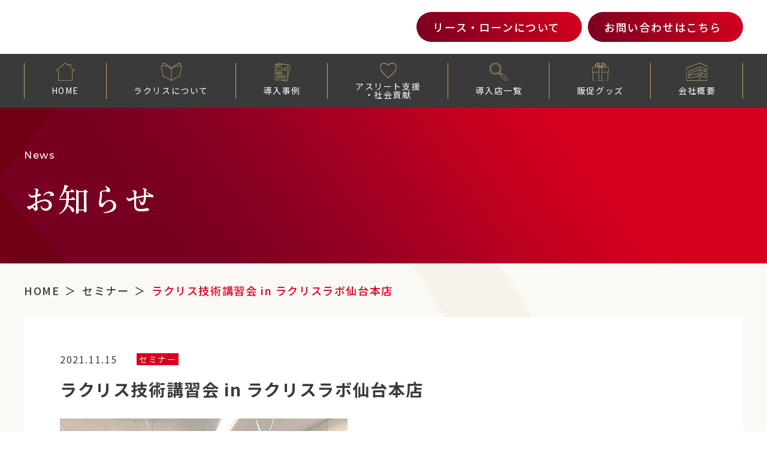

--- FILE ---
content_type: text/html; charset=UTF-8
request_url: https://rakulease.com/2225/
body_size: 13105
content:
<!doctype html>
<html dir="ltr" lang="ja" prefix="og: https://ogp.me/ns#">

<head>
  <!-- Google Tag Manager -->
  <script>
    (function(w, d, s, l, i) {
      w[l] = w[l] || [];
      w[l].push({
        'gtm.start': new Date().getTime(),
        event: 'gtm.js'
      });
      var f = d.getElementsByTagName(s)[0],
        j = d.createElement(s),
        dl = l != 'dataLayer' ? '&l=' + l : '';
      j.async = true;
      j.src =
        'https://www.googletagmanager.com/gtm.js?id=' + i + dl;
      f.parentNode.insertBefore(j, f);
    })(window, document, 'script', 'dataLayer', 'GTM-WTXH4PN6');
  </script>
  <!-- End Google Tag Manager -->


  <meta charset="UTF-8">
  <meta name="viewport" content="width=device-width, initial-scale=1.0">
  <meta name="format-detection" content="telephone=no">
  <link rel="stylesheet" media="print" onload="this.onload=null;this.media='all';" id="ao_optimized_gfonts" href="https://fonts.googleapis.com/css?family=Dancing+Script:600%7CMontserrat:500%7CNoto+Sans+JP:400,500,700,900%7CZen+Old+Mincho:500&amp;display=swap"><link rel="preconnect" href="https://fonts.googleapis.com">
  <link rel="preconnect" href="https://fonts.gstatic.com" crossorigin>
  
  <!-- <link href="https://fonts.googleapis.com/icon?family=Material+Icons" rel="stylesheet"> -->
  <title>ラクリス技術講習会 in ラクリスラボ仙台本店 | 筋膜リリース用機械 【公式】ラクリス 最短90秒で筋膜リリースを叶える業務用EMS | 体験者の98%がリピーターに</title>
	<style>img:is([sizes="auto" i], [sizes^="auto," i]) { contain-intrinsic-size: 3000px 1500px }</style>
	
		<!-- All in One SEO 4.8.8 - aioseo.com -->
	<meta name="description" content="ラクリスラボ仙台本店で2日間に渡る技術講習会を実施しました。 皆さんとても上手な上に、熱心に講習会で学んでいた" />
	<meta name="robots" content="max-image-preview:large" />
	<meta name="author" content="管理者"/>
	<link rel="canonical" href="https://rakulease.com/2225/" />
	<meta name="generator" content="All in One SEO (AIOSEO) 4.8.8" />
		<meta property="og:locale" content="ja_JP" />
		<meta property="og:site_name" content="筋膜リリース用機械 【公式】ラクリス 最短90秒で筋膜リリースを叶える業務用EMS | 体験者の98%がリピーターに" />
		<meta property="og:type" content="article" />
		<meta property="og:title" content="ラクリス技術講習会 in ラクリスラボ仙台本店 | 筋膜リリース用機械 【公式】ラクリス 最短90秒で筋膜リリースを叶える業務用EMS | 体験者の98%がリピーターに" />
		<meta property="og:description" content="ラクリスラボ仙台本店で2日間に渡る技術講習会を実施しました。 皆さんとても上手な上に、熱心に講習会で学んでいた" />
		<meta property="og:url" content="https://rakulease.com/2225/" />
		<meta property="article:published_time" content="2021-11-15T06:15:47+00:00" />
		<meta property="article:modified_time" content="2021-11-15T06:15:47+00:00" />
		<meta name="twitter:card" content="summary_large_image" />
		<meta name="twitter:title" content="ラクリス技術講習会 in ラクリスラボ仙台本店 | 筋膜リリース用機械 【公式】ラクリス 最短90秒で筋膜リリースを叶える業務用EMS | 体験者の98%がリピーターに" />
		<meta name="twitter:description" content="ラクリスラボ仙台本店で2日間に渡る技術講習会を実施しました。 皆さんとても上手な上に、熱心に講習会で学んでいた" />
		<script type="application/ld+json" class="aioseo-schema">
			{"@context":"https:\/\/schema.org","@graph":[{"@type":"BlogPosting","@id":"https:\/\/rakulease.com\/2225\/#blogposting","name":"\u30e9\u30af\u30ea\u30b9\u6280\u8853\u8b1b\u7fd2\u4f1a in \u30e9\u30af\u30ea\u30b9\u30e9\u30dc\u4ed9\u53f0\u672c\u5e97 | \u7b4b\u819c\u30ea\u30ea\u30fc\u30b9\u7528\u6a5f\u68b0 \u3010\u516c\u5f0f\u3011\u30e9\u30af\u30ea\u30b9 \u6700\u77ed90\u79d2\u3067\u7b4b\u819c\u30ea\u30ea\u30fc\u30b9\u3092\u53f6\u3048\u308b\u696d\u52d9\u7528EMS | \u4f53\u9a13\u8005\u306e98%\u304c\u30ea\u30d4\u30fc\u30bf\u30fc\u306b","headline":"\u30e9\u30af\u30ea\u30b9\u6280\u8853\u8b1b\u7fd2\u4f1a in \u30e9\u30af\u30ea\u30b9\u30e9\u30dc\u4ed9\u53f0\u672c\u5e97","author":{"@id":"https:\/\/rakulease.com\/author\/raku-release\/#author"},"publisher":{"@id":"https:\/\/rakulease.com\/#organization"},"image":{"@type":"ImageObject","url":"https:\/\/rakulease.com\/wp-content\/uploads\/2021\/11\/257139306_4544349018933879_7224665806386247958_n_r.png","width":480,"height":360,"caption":"\u30e9\u30af\u30ea\u30b9\u3092\u884c\u3063\u3066\u3044\u308b\u69d8\u5b50\u3092\u53d7\u8b1b\u751f\u3067\u898b\u3066\u3044\u308b\u69d8\u5b50"},"datePublished":"2021-11-15T15:15:47+00:00","dateModified":"2021-11-15T15:15:47+00:00","inLanguage":"ja","mainEntityOfPage":{"@id":"https:\/\/rakulease.com\/2225\/#webpage"},"isPartOf":{"@id":"https:\/\/rakulease.com\/2225\/#webpage"},"articleSection":"\u30bb\u30df\u30ca\u30fc"},{"@type":"BreadcrumbList","@id":"https:\/\/rakulease.com\/2225\/#breadcrumblist","itemListElement":[{"@type":"ListItem","@id":"https:\/\/rakulease.com#listItem","position":1,"name":"\u5bb6","item":"https:\/\/rakulease.com","nextItem":{"@type":"ListItem","@id":"https:\/\/rakulease.com\/category\/seminar\/#listItem","name":"\u30bb\u30df\u30ca\u30fc"}},{"@type":"ListItem","@id":"https:\/\/rakulease.com\/category\/seminar\/#listItem","position":2,"name":"\u30bb\u30df\u30ca\u30fc","item":"https:\/\/rakulease.com\/category\/seminar\/","nextItem":{"@type":"ListItem","@id":"https:\/\/rakulease.com\/2225\/#listItem","name":"\u30e9\u30af\u30ea\u30b9\u6280\u8853\u8b1b\u7fd2\u4f1a in \u30e9\u30af\u30ea\u30b9\u30e9\u30dc\u4ed9\u53f0\u672c\u5e97"},"previousItem":{"@type":"ListItem","@id":"https:\/\/rakulease.com#listItem","name":"\u5bb6"}},{"@type":"ListItem","@id":"https:\/\/rakulease.com\/2225\/#listItem","position":3,"name":"\u30e9\u30af\u30ea\u30b9\u6280\u8853\u8b1b\u7fd2\u4f1a in \u30e9\u30af\u30ea\u30b9\u30e9\u30dc\u4ed9\u53f0\u672c\u5e97","previousItem":{"@type":"ListItem","@id":"https:\/\/rakulease.com\/category\/seminar\/#listItem","name":"\u30bb\u30df\u30ca\u30fc"}}]},{"@type":"Organization","@id":"https:\/\/rakulease.com\/#organization","name":"\u30a4\u30fc\u30e1\u30c7\u30a3\u30c3\u30af\u682a\u5f0f\u4f1a\u793e","description":"\u4f53\u9a13\u8005\u306e98%\u304c\u30ea\u30d4\u30fc\u30bf\u30fc\u306b","url":"https:\/\/rakulease.com\/","logo":{"@type":"ImageObject","url":"https:\/\/rakulease.com\/wp-content\/uploads\/2023\/12\/siteicon.jpg","@id":"https:\/\/rakulease.com\/2225\/#organizationLogo","width":512,"height":512},"image":{"@id":"https:\/\/rakulease.com\/2225\/#organizationLogo"}},{"@type":"Person","@id":"https:\/\/rakulease.com\/author\/raku-release\/#author","url":"https:\/\/rakulease.com\/author\/raku-release\/","name":"\u7ba1\u7406\u8005","image":{"@type":"ImageObject","@id":"https:\/\/rakulease.com\/2225\/#authorImage","url":"https:\/\/secure.gravatar.com\/avatar\/7621654753fcf2b1420701e682d0f355fbf9efcd0fd0be6bae1d5ff58d839d0a?s=96&d=mm&r=g","width":96,"height":96,"caption":"\u7ba1\u7406\u8005"}},{"@type":"WebPage","@id":"https:\/\/rakulease.com\/2225\/#webpage","url":"https:\/\/rakulease.com\/2225\/","name":"\u30e9\u30af\u30ea\u30b9\u6280\u8853\u8b1b\u7fd2\u4f1a in \u30e9\u30af\u30ea\u30b9\u30e9\u30dc\u4ed9\u53f0\u672c\u5e97 | \u7b4b\u819c\u30ea\u30ea\u30fc\u30b9\u7528\u6a5f\u68b0 \u3010\u516c\u5f0f\u3011\u30e9\u30af\u30ea\u30b9 \u6700\u77ed90\u79d2\u3067\u7b4b\u819c\u30ea\u30ea\u30fc\u30b9\u3092\u53f6\u3048\u308b\u696d\u52d9\u7528EMS | \u4f53\u9a13\u8005\u306e98%\u304c\u30ea\u30d4\u30fc\u30bf\u30fc\u306b","description":"\u30e9\u30af\u30ea\u30b9\u30e9\u30dc\u4ed9\u53f0\u672c\u5e97\u30672\u65e5\u9593\u306b\u6e21\u308b\u6280\u8853\u8b1b\u7fd2\u4f1a\u3092\u5b9f\u65bd\u3057\u307e\u3057\u305f\u3002 \u7686\u3055\u3093\u3068\u3066\u3082\u4e0a\u624b\u306a\u4e0a\u306b\u3001\u71b1\u5fc3\u306b\u8b1b\u7fd2\u4f1a\u3067\u5b66\u3093\u3067\u3044\u305f","inLanguage":"ja","isPartOf":{"@id":"https:\/\/rakulease.com\/#website"},"breadcrumb":{"@id":"https:\/\/rakulease.com\/2225\/#breadcrumblist"},"author":{"@id":"https:\/\/rakulease.com\/author\/raku-release\/#author"},"creator":{"@id":"https:\/\/rakulease.com\/author\/raku-release\/#author"},"image":{"@type":"ImageObject","url":"https:\/\/rakulease.com\/wp-content\/uploads\/2021\/11\/257139306_4544349018933879_7224665806386247958_n_r.png","@id":"https:\/\/rakulease.com\/2225\/#mainImage","width":480,"height":360,"caption":"\u30e9\u30af\u30ea\u30b9\u3092\u884c\u3063\u3066\u3044\u308b\u69d8\u5b50\u3092\u53d7\u8b1b\u751f\u3067\u898b\u3066\u3044\u308b\u69d8\u5b50"},"primaryImageOfPage":{"@id":"https:\/\/rakulease.com\/2225\/#mainImage"},"datePublished":"2021-11-15T15:15:47+00:00","dateModified":"2021-11-15T15:15:47+00:00"},{"@type":"WebSite","@id":"https:\/\/rakulease.com\/#website","url":"https:\/\/rakulease.com\/","name":"\u3010\u516c\u5f0f\u3011\u30e9\u30af\u30ea\u30b9 -Rakulease- \u6700\u77ed90\u79d2\u3067\u7b4b\u819c\u30ea\u30ea\u30fc\u30b9","description":"\u4f53\u9a13\u8005\u306e98%\u304c\u30ea\u30d4\u30fc\u30bf\u30fc\u306b","inLanguage":"ja","publisher":{"@id":"https:\/\/rakulease.com\/#organization"}}]}
		</script>
		<!-- All in One SEO -->

<link rel='dns-prefetch' href='//yubinbango.github.io' />
<link href='https://fonts.gstatic.com' crossorigin='anonymous' rel='preconnect' />
<style id='classic-theme-styles-inline-css' type='text/css'>
/*! This file is auto-generated */
.wp-block-button__link{color:#fff;background-color:#32373c;border-radius:9999px;box-shadow:none;text-decoration:none;padding:calc(.667em + 2px) calc(1.333em + 2px);font-size:1.125em}.wp-block-file__button{background:#32373c;color:#fff;text-decoration:none}
</style>
<link rel='stylesheet' id='contact-form-7-css' href='https://rakulease.com/wp-content/cache/autoptimize/css/autoptimize_single_64ac31699f5326cb3c76122498b76f66.css' type='text/css' media='all' />
<link rel='stylesheet' id='cf7msm_styles-css' href='https://rakulease.com/wp-content/cache/autoptimize/css/autoptimize_single_f78f924cf50c6ee6f499e3bcf81d7469.css' type='text/css' media='all' />
<link rel='stylesheet' id='slick-css' href='https://rakulease.com/wp-content/cache/autoptimize/css/autoptimize_single_f38b2db10e01b1572732a3191d538707.css' type='text/css' media='all' />
<link rel='stylesheet' id='slick-theme-css' href='https://rakulease.com/wp-content/cache/autoptimize/css/autoptimize_single_f9faba678c4d6dcfdde69e5b11b37a2e.css' type='text/css' media='all' />
<link rel='stylesheet' id='scroll-hint-css' href='https://rakulease.com/wp-content/cache/autoptimize/css/autoptimize_single_15c8ae28487e203fba23f6d7164149d7.css' type='text/css' media='all' />
<link rel='stylesheet' id='main-style-css' href='https://rakulease.com/wp-content/cache/autoptimize/css/autoptimize_single_8fca0fe6c44967c3c6cf24898aacf427.css' type='text/css' media='all' />
<link rel='stylesheet' id='tablepress-default-css' href='https://rakulease.com/wp-content/cache/autoptimize/css/autoptimize_single_b1ac309167eaeb0c2e01367f9aada2a1.css' type='text/css' media='all' />
<script type="text/javascript" src="https://rakulease.com/wp-includes/js/jquery/jquery.min.js" id="jquery-core-js"></script>
<script type="text/javascript" src="https://rakulease.com/wp-includes/js/jquery/jquery-migrate.min.js" id="jquery-migrate-js"></script>
<link rel="icon" href="https://rakulease.com/wp-content/uploads/2023/12/cropped-siteicon-32x32.jpg" sizes="32x32" />
<link rel="icon" href="https://rakulease.com/wp-content/uploads/2023/12/cropped-siteicon-192x192.jpg" sizes="192x192" />
<link rel="apple-touch-icon" href="https://rakulease.com/wp-content/uploads/2023/12/cropped-siteicon-180x180.jpg" />
<meta name="msapplication-TileImage" content="https://rakulease.com/wp-content/uploads/2023/12/cropped-siteicon-270x270.jpg" />
		<style type="text/css" id="wp-custom-css">
			.grecaptcha-badge { bottom:140px !important;}

.slick-slider{
  opacity: 0;
}
.slick-slider.slick-initialized{
  opacity: 1;
}

.screen-reader-text{
	color:transparent;
}		</style>
		  <!-- User Heat Tag -->
  <script type="text/javascript">
    (function(add, cla) {
      window['UserHeatTag'] = cla;
      window[cla] = window[cla] || function() {
        (window[cla].q = window[cla].q || []).push(arguments)
      }, window[cla].l = 1 * new Date();
      var ul = document.createElement('script');
      var tag = document.getElementsByTagName('script')[0];
      ul.async = 1;
      ul.src = add;
      tag.parentNode.insertBefore(ul, tag);
    })('//uh.nakanohito.jp/uhj2/uh.js', '_uhtracker');
    _uhtracker({
      id: 'uhQ9Nc8icK'
    });
  </script>
  <!-- End User Heat Tag -->
</head>

<body data-rsssl=1 class="wp-singular post-template-default single single-post postid-2225 single-format-standard wp-theme-rakulease_new">
  <!-- Google Tag Manager (noscript) -->
  <noscript><iframe src="https://www.googletagmanager.com/ns.html?id=GTM-WTXH4PN6"
      height="0" width="0" style="display:none;visibility:hidden"></iframe></noscript>
  <!-- End Google Tag Manager (noscript) -->


  <!-- <div class="loader"><span></span></div> -->

  <div class="wrap">
    
    
      <header class="header">
        <div class="header__inner">
          <p class="header__logo"> <a href="https://rakulease.com"><img src="https://rakulease.com/wp-content/themes/rakulease_new/images/header_logo.svg" width="249" height="50" alt="業務用EMS ラクリス rakulease"></a></p>
          <nav class="js-top-btn-fixed">
            <ul id="menu-top-btn" class="header__top-btn"><li id="menu-item-3629" class="menu-item menu-item-type-post_type menu-item-object-page menu-item-3629"><a href="https://rakulease.com/price/">リース・ローン<span class="pc">について</span></a></li>
<li id="menu-item-42" class="menu-item menu-item-type-post_type menu-item-object-page menu-item-42"><a href="https://rakulease.com/contact/">お問い合わせ<span class="pc">はこちら</span></a></li>
</ul>          </nav>
        </div>
        <nav class="header__nav js-menu-fixed">
          <button class="header__menu-toggle js-menu-toggle" aria-label="hamburger menu"> <span></span> <span></span> <span></span> </button>
          <!-- <div class="header__menu-overlay js-menu-overlay"></div> -->
          <div class="header__menu-container js-menu-container">
            <ul id="menu-header-menu" class="header__menu"><li id="menu-item-30" class="menu-item menu-item-type-post_type menu-item-object-page menu-item-home menu-item-30"><a href="https://rakulease.com/">HOME<img src="https://rakulease.com/wp-content/themes/rakulease_new/images/nav_home.png" alt="HOME" width="32" height="30" loading="eager"></a></li>
<li id="menu-item-31" class="menu-item menu-item-type-post_type menu-item-object-page menu-item-31"><a href="https://rakulease.com/about/">ラクリスについて<img src="https://rakulease.com/wp-content/themes/rakulease_new/images/nav_about.png" alt="ラクリスについて" width="36" height="30" loading="eager"></a></li>
<li id="menu-item-3281" class="menu-item menu-item-type-post_type_archive menu-item-object-voice menu-item-3281"><a href="https://rakulease.com/voice/">導入事例<img src="https://rakulease.com/wp-content/themes/rakulease_new/images/nav_voice.png" alt="導入事例" width="27" height="31" loading="eager"></a></li>
<li id="menu-item-33" class="menu-item menu-item-type-post_type menu-item-object-page menu-item-33"><a href="https://rakulease.com/athletes-support/">アスリート支援<br class="pc">・社会貢献<img src="https://rakulease.com/wp-content/themes/rakulease_new/images/nav_athletes-support.png" alt="アスリート支援と社会貢献" width="29" height="26" loading="eager"></a></li>
<li id="menu-item-36" class="menu-item menu-item-type-post_type menu-item-object-page menu-item-36"><a href="https://rakulease.com/store-list/">導入店一覧<img src="https://rakulease.com/wp-content/themes/rakulease_new/images/nav_store-list.png" alt="導入店一覧" width="30" height="30" loading="eager"></a></li>
<li id="menu-item-32" class="menu-item menu-item-type-post_type menu-item-object-page menu-item-32"><a href="https://rakulease.com/equipment/">販促グッズ<img src="https://rakulease.com/wp-content/themes/rakulease_new/images/nav_equipment.png" alt="販促グッズ" width="30" height="31" loading="eager"></a></li>
<li id="menu-item-35" class="menu-item menu-item-type-post_type menu-item-object-page menu-item-35"><a href="https://rakulease.com/company/">会社概要<img src="https://rakulease.com/wp-content/themes/rakulease_new/images/nav_company.png" alt="会社概要" width="36" height="30" loading="eager"></a></li>
<li id="menu-item-38" class="sp pc menu-item menu-item-type-post_type menu-item-object-page menu-item-38"><a href="https://rakulease.com/after-follow/">サポート体制<img src="https://rakulease.com/wp-content/themes/rakulease_new/images/nav_after-follow.png" alt="サポート体制" width="41" height="30" loading="eager"></a></li>
<li id="menu-item-3446" class="sp menu-item menu-item-type-post_type menu-item-object-page menu-item-privacy-policy menu-item-3446"><a rel="privacy-policy" href="https://rakulease.com/privacy-policy/">プライバシーポリシー</a></li>
</ul>          </div>
        </nav>
      </header>

    
<main class="main">
  <h2 class="page-ttl">
    <div class="inner"><span class="en">News</span>お知らせ</div>
  </h2>

  <div class="bg03">

    <ul class="breadcrumb"><li><a href="https://rakulease.com"><span>HOME</span></a></li><li><a href="https://rakulease.com/category/seminar/"><span>セミナー</span></a></li><li><span>ラクリス技術講習会 in ラクリスラボ仙台本店</span></li></ul>
    <section class="pt-0">
      <div class="inner">

                  <article class="postsingle">
            <div class="postlist__meta">
              <p class="postlist__date">2021.11.15</p>
              <p class="postlist__category">
                <span>セミナー</span>              </p>
            </div>
            <h2 class="postsingle__title">ラクリス技術講習会 in ラクリスラボ仙台本店</h2>
                          <div class="postsingle__content auto-format">
                <p><img fetchpriority="high" decoding="async" class="alignnone size-full wp-image-2231" src="https://rakulease.com/wp-content/uploads/2021/11/257139306_4544349018933879_7224665806386247958_n_r-1.png" alt="ラクリスの施術を見ている様子" width="480" height="360" srcset="https://rakulease.com/wp-content/uploads/2021/11/257139306_4544349018933879_7224665806386247958_n_r-1.png 480w, https://rakulease.com/wp-content/uploads/2021/11/257139306_4544349018933879_7224665806386247958_n_r-1-300x225.png 300w" sizes="(max-width: 480px) 100vw, 480px" /></p>
<p>ラクリスラボ仙台本店で2日間に渡る技術講習会を実施しました。<br />
皆さんとても上手な上に、熱心に講習会で学んでいただけました。</p>
<p><noscript><img decoding="async" class="alignnone size-full wp-image-2227" src="https://rakulease.com/wp-content/uploads/2021/11/255312838_4544015848967196_5732080307292696098_n_r.png" alt="講義をしている様子" width="480" height="360" srcset="https://rakulease.com/wp-content/uploads/2021/11/255312838_4544015848967196_5732080307292696098_n_r.png 480w, https://rakulease.com/wp-content/uploads/2021/11/255312838_4544015848967196_5732080307292696098_n_r-300x225.png 300w" sizes="(max-width: 480px) 100vw, 480px" /></noscript><img decoding="async" class="lazyload alignnone size-full wp-image-2227" src='data:image/svg+xml,%3Csvg%20xmlns=%22http://www.w3.org/2000/svg%22%20viewBox=%220%200%20480%20360%22%3E%3C/svg%3E' data-src="https://rakulease.com/wp-content/uploads/2021/11/255312838_4544015848967196_5732080307292696098_n_r.png" alt="講義をしている様子" width="480" height="360" data-srcset="https://rakulease.com/wp-content/uploads/2021/11/255312838_4544015848967196_5732080307292696098_n_r.png 480w, https://rakulease.com/wp-content/uploads/2021/11/255312838_4544015848967196_5732080307292696098_n_r-300x225.png 300w" data-sizes="(max-width: 480px) 100vw, 480px" /></p>
<p>今回講師としては、ラクリス開発者である織田聡医師や、エステのプロフェッショナル舘先生、そして”魔法の手”として各種スポーツ新聞やメディアでも取り上げられている脇谷トレーナーが参加いたしました。</p>
<p><span style="color: #0000ff;"><a style="color: #0000ff;" href="https://www.sanspo.com/article/20211004-AFVUFMJAQJKQPPVWSKX2HVETRQ/">＜サンケイスポーツ＞&nbsp; &nbsp;阪神・高橋の復活を支えた脇谷トレーナーの〝魔法の手〟</a></span><br />
<span style="color: #0000ff;"><a style="color: #0000ff;" href="https://hochi.news/articles/20210918-OHT1T51221.html">＜スポーツ報知＞【阪神】高橋遥人、３２９日ぶりの白星には「ゴッドハンド」の力があった</a></span></p>
<p><noscript><img decoding="async" class="alignnone size-full wp-image-2232" src="https://rakulease.com/wp-content/uploads/2021/11/255439405_4544016018967179_9091639855698006484_n_r-1.png" alt="ラクリスの施術の様子を見ている様子" width="480" height="360" srcset="https://rakulease.com/wp-content/uploads/2021/11/255439405_4544016018967179_9091639855698006484_n_r-1.png 480w, https://rakulease.com/wp-content/uploads/2021/11/255439405_4544016018967179_9091639855698006484_n_r-1-300x225.png 300w" sizes="(max-width: 480px) 100vw, 480px" /></noscript><img decoding="async" class="lazyload alignnone size-full wp-image-2232" src='data:image/svg+xml,%3Csvg%20xmlns=%22http://www.w3.org/2000/svg%22%20viewBox=%220%200%20480%20360%22%3E%3C/svg%3E' data-src="https://rakulease.com/wp-content/uploads/2021/11/255439405_4544016018967179_9091639855698006484_n_r-1.png" alt="ラクリスの施術の様子を見ている様子" width="480" height="360" data-srcset="https://rakulease.com/wp-content/uploads/2021/11/255439405_4544016018967179_9091639855698006484_n_r-1.png 480w, https://rakulease.com/wp-content/uploads/2021/11/255439405_4544016018967179_9091639855698006484_n_r-1-300x225.png 300w" data-sizes="(max-width: 480px) 100vw, 480px" /></p>
<p>ラクリスでは、このように導入後も更なるレベルアップのための技術講習会も実施しております。<br />
導入後の講習会についてなど、気になる方はぜひ一度お問い合わせください。</p>
<p>■ラクリスラボ仙台本店&nbsp; <a href="https://www.rakulab.jp/shop03.html"><span style="color: #0000ff;">コチラ</span></a>から</p>
<p>■ラクリスラボ仙台本店 Instagram　<a href="https://www.instagram.com/rakuleaselab_sendai/?hl=ja"><span style="color: #0000ff;">@rakuleaselab_sendai</span></a></p>
<p>&nbsp;</p>
              </div>
                      </article>

          
	<nav class="navigation post-navigation" aria-label="投稿">
		<h2 class="screen-reader-text">投稿ナビゲーション</h2>
		<div class="nav-links"><div class="nav-previous"><a href="https://rakulease.com/2221/" rel="prev">以前の記事</a></div><div class="nav-next"><a href="https://rakulease.com/2254/" rel="next">新しい記事</a></div></div>
	</nav>
        
      </div>
    </section>
  </div>

  <section class="news">
    <div class="inner">
      <h3 class="ttl01 text-left"><span class="en">New posts</span>最近の投稿</h3>
      
<div class="news__list js-news-slider">
				<div class="news__list-item">
				<a href="https://rakulease.com/3208/">
					<div class="news__box">
						<div class="news__thumbnail">
															<noscript><img width="299" height="225" src="https://rakulease.com/wp-content/uploads/2023/07/dbaeac2dd49d45f761f26f6446774216-e1689743613310.jpg" class="attachment-post-thumbnail size-post-thumbnail wp-post-image" alt="" decoding="async" /></noscript><img width="299" height="225" src='data:image/svg+xml,%3Csvg%20xmlns=%22http://www.w3.org/2000/svg%22%20viewBox=%220%200%20299%20225%22%3E%3C/svg%3E' data-src="https://rakulease.com/wp-content/uploads/2023/07/dbaeac2dd49d45f761f26f6446774216-e1689743613310.jpg" class="lazyload attachment-post-thumbnail size-post-thumbnail wp-post-image" alt="" decoding="async" />													</div>
						<p class="news__title">宮下充正先生（東京大学名誉教授）著　「21 世紀サイエンスレポート」発売のお知らせ</p>						<div class="news__meta">
							<p class="news__date">2023.7.19</p>
							<p class="news__category">
								<span>アスリート</span><span>お知らせ</span>							</p>
						</div>
						<p class="news__txt">機関誌『HEALTH-NETWORK』において2002年５月号から2023年4月号までの21年間に掲載された約100本の記事を、テーマごとに再編した書籍となっております。身体運動にかかわる最新の情報が盛り込まれていますの [&hellip;]</p>
					</div>
				</a>
			</div>
				<div class="news__list-item">
				<a href="https://rakulease.com/3125/">
					<div class="news__box">
						<div class="news__thumbnail">
															<noscript><img width="480" height="360" src="https://rakulease.com/wp-content/uploads/2022/11/top_business04.jpg" class="attachment-post-thumbnail size-post-thumbnail wp-post-image" alt="" decoding="async" srcset="https://rakulease.com/wp-content/uploads/2022/11/top_business04.jpg 480w, https://rakulease.com/wp-content/uploads/2022/11/top_business04-300x225.jpg 300w" sizes="(max-width: 480px) 100vw, 480px" /></noscript><img width="480" height="360" src='data:image/svg+xml,%3Csvg%20xmlns=%22http://www.w3.org/2000/svg%22%20viewBox=%220%200%20480%20360%22%3E%3C/svg%3E' data-src="https://rakulease.com/wp-content/uploads/2022/11/top_business04.jpg" class="lazyload attachment-post-thumbnail size-post-thumbnail wp-post-image" alt="" decoding="async" data-srcset="https://rakulease.com/wp-content/uploads/2022/11/top_business04.jpg 480w, https://rakulease.com/wp-content/uploads/2022/11/top_business04-300x225.jpg 300w" data-sizes="(max-width: 480px) 100vw, 480px" />													</div>
						<p class="news__title">「ヒト幹細胞培養液※１スキンケア化粧  品【OPTIMUS（オプティムス）】、が女性情報誌『CREA クレア春号（3 月 7 日発売）』に掲載されました</p>						<div class="news__meta">
							<p class="news__date">2023.3.8</p>
							<p class="news__category">
								<span>お知らせ</span>							</p>
						</div>
						<p class="news__txt">オプティムスは 30 年以上ものお客様のお肌と向き合ったエステサロン現場経験から生まれた「ヒト幹細胞培養液エキス※１」や「ビタミン誘導体※２」配合のエイジングケア・スキンケア化粧品です。 肌が一時的に感じるしっとりだけで [&hellip;]</p>
					</div>
				</a>
			</div>
				<div class="news__list-item">
				<a href="https://rakulease.com/3043/">
					<div class="news__box">
						<div class="news__thumbnail">
															<noscript><img width="480" height="360" src="https://rakulease.com/wp-content/uploads/2022/11/2cbe09f6037b9813c5d99b1980c712d5.png" class="attachment-post-thumbnail size-post-thumbnail wp-post-image" alt="トヨタ自動車野球部" decoding="async" srcset="https://rakulease.com/wp-content/uploads/2022/11/2cbe09f6037b9813c5d99b1980c712d5.png 480w, https://rakulease.com/wp-content/uploads/2022/11/2cbe09f6037b9813c5d99b1980c712d5-300x225.png 300w" sizes="(max-width: 480px) 100vw, 480px" /></noscript><img width="480" height="360" src='data:image/svg+xml,%3Csvg%20xmlns=%22http://www.w3.org/2000/svg%22%20viewBox=%220%200%20480%20360%22%3E%3C/svg%3E' data-src="https://rakulease.com/wp-content/uploads/2022/11/2cbe09f6037b9813c5d99b1980c712d5.png" class="lazyload attachment-post-thumbnail size-post-thumbnail wp-post-image" alt="トヨタ自動車野球部" decoding="async" data-srcset="https://rakulease.com/wp-content/uploads/2022/11/2cbe09f6037b9813c5d99b1980c712d5.png 480w, https://rakulease.com/wp-content/uploads/2022/11/2cbe09f6037b9813c5d99b1980c712d5-300x225.png 300w" data-sizes="(max-width: 480px) 100vw, 480px" />													</div>
						<p class="news__title">4大会ぶりの優勝｜ トヨタ自動車野球部</p>						<div class="news__meta">
							<p class="news__date">2022.11.15</p>
							<p class="news__category">
								<span>アスリート</span>							</p>
						</div>
						<p class="news__txt">ラクリスファミリーのトヨタ自動車様が社会人野球日本選手権で優勝！ いつもケアさせていただいているみなさんの優勝に、脇谷トレーナーも大喜びです。 トヨタ自動車４大会ぶり６度目Ｖ　エース吉野欠く中、中堅右腕が奮闘　社会人野球 [&hellip;]</p>
					</div>
				</a>
			</div>
				<div class="news__list-item">
				<a href="https://rakulease.com/3035/">
					<div class="news__box">
						<div class="news__thumbnail">
															<noscript><img width="480" height="360" src="https://rakulease.com/wp-content/uploads/2022/11/2ab60c67e9344b52dd6081df4a155b32.png" class="attachment-post-thumbnail size-post-thumbnail wp-post-image" alt="九州国際大付" decoding="async" srcset="https://rakulease.com/wp-content/uploads/2022/11/2ab60c67e9344b52dd6081df4a155b32.png 480w, https://rakulease.com/wp-content/uploads/2022/11/2ab60c67e9344b52dd6081df4a155b32-300x225.png 300w" sizes="(max-width: 480px) 100vw, 480px" /></noscript><img width="480" height="360" src='data:image/svg+xml,%3Csvg%20xmlns=%22http://www.w3.org/2000/svg%22%20viewBox=%220%200%20480%20360%22%3E%3C/svg%3E' data-src="https://rakulease.com/wp-content/uploads/2022/11/2ab60c67e9344b52dd6081df4a155b32.png" class="lazyload attachment-post-thumbnail size-post-thumbnail wp-post-image" alt="九州国際大付" decoding="async" data-srcset="https://rakulease.com/wp-content/uploads/2022/11/2ab60c67e9344b52dd6081df4a155b32.png 480w, https://rakulease.com/wp-content/uploads/2022/11/2ab60c67e9344b52dd6081df4a155b32-300x225.png 300w" data-sizes="(max-width: 480px) 100vw, 480px" />													</div>
						<p class="news__title">ドラフト3位野田選手にも｜九州国際大付野球部にラクリスケア</p>						<div class="news__meta">
							<p class="news__date">2022.11.15</p>
							<p class="news__category">
								<span>アスリート</span>							</p>
						</div>
						<p class="news__txt">今年のプロ野球ドラフトで、西武ライオンズに３位で指名された野田海人選手。 高校日本代表にも選出され、先日早稲田大学のAO入試合格が発表された香西一希投手。 そして、プロ野球から既に注目されている佐倉選手をはじめとした、新 [&hellip;]</p>
					</div>
				</a>
			</div>
				<div class="news__list-item">
				<a href="https://rakulease.com/3026/">
					<div class="news__box">
						<div class="news__thumbnail">
															<noscript><img width="480" height="360" src="https://rakulease.com/wp-content/uploads/2022/11/5ef00ad7013db2cd54ae1d1f45b9cece.png" class="attachment-post-thumbnail size-post-thumbnail wp-post-image" alt="鈴木亜久里さん" decoding="async" srcset="https://rakulease.com/wp-content/uploads/2022/11/5ef00ad7013db2cd54ae1d1f45b9cece.png 480w, https://rakulease.com/wp-content/uploads/2022/11/5ef00ad7013db2cd54ae1d1f45b9cece-300x225.png 300w" sizes="(max-width: 480px) 100vw, 480px" /></noscript><img width="480" height="360" src='data:image/svg+xml,%3Csvg%20xmlns=%22http://www.w3.org/2000/svg%22%20viewBox=%220%200%20480%20360%22%3E%3C/svg%3E' data-src="https://rakulease.com/wp-content/uploads/2022/11/5ef00ad7013db2cd54ae1d1f45b9cece.png" class="lazyload attachment-post-thumbnail size-post-thumbnail wp-post-image" alt="鈴木亜久里さん" decoding="async" data-srcset="https://rakulease.com/wp-content/uploads/2022/11/5ef00ad7013db2cd54ae1d1f45b9cece.png 480w, https://rakulease.com/wp-content/uploads/2022/11/5ef00ad7013db2cd54ae1d1f45b9cece-300x225.png 300w" data-sizes="(max-width: 480px) 100vw, 480px" />													</div>
						<p class="news__title">伝説のF1ドライバー 鈴木亜久里さんにラクリスケア</p>						<div class="news__meta">
							<p class="news__date">2022.11.7</p>
							<p class="news__category">
								<span>アスリート</span>							</p>
						</div>
						<p class="news__txt">日本人初の表彰台に上がった、伝説のF1ドライバー 鈴木亜久里さん。 「ほんと気持ち良いよね」と言っていただき、脇谷トレーナーも大変喜んでいました。 首や腰など、重力などをはじめとして身体に負担のかかるドライバーには、ラク [&hellip;]</p>
					</div>
				</a>
			</div>
				<div class="news__list-item">
				<a href="https://rakulease.com/2950/">
					<div class="news__box">
						<div class="news__thumbnail">
															<noscript><img width="480" height="360" src="https://rakulease.com/wp-content/uploads/2022/10/00fef853eeea24d2ee87d0e541577105.jpg" class="attachment-post-thumbnail size-post-thumbnail wp-post-image" alt="オリックスのラオウ杉本選手にラクリスケア" decoding="async" srcset="https://rakulease.com/wp-content/uploads/2022/10/00fef853eeea24d2ee87d0e541577105.jpg 480w, https://rakulease.com/wp-content/uploads/2022/10/00fef853eeea24d2ee87d0e541577105-300x225.jpg 300w" sizes="(max-width: 480px) 100vw, 480px" /></noscript><img width="480" height="360" src='data:image/svg+xml,%3Csvg%20xmlns=%22http://www.w3.org/2000/svg%22%20viewBox=%220%200%20480%20360%22%3E%3C/svg%3E' data-src="https://rakulease.com/wp-content/uploads/2022/10/00fef853eeea24d2ee87d0e541577105.jpg" class="lazyload attachment-post-thumbnail size-post-thumbnail wp-post-image" alt="オリックスのラオウ杉本選手にラクリスケア" decoding="async" data-srcset="https://rakulease.com/wp-content/uploads/2022/10/00fef853eeea24d2ee87d0e541577105.jpg 480w, https://rakulease.com/wp-content/uploads/2022/10/00fef853eeea24d2ee87d0e541577105-300x225.jpg 300w" data-sizes="(max-width: 480px) 100vw, 480px" />													</div>
						<p class="news__title">日本シリーズ進出！オリックス・バファローズ ラオウ杉本選手にラクリスケア</p>						<div class="news__meta">
							<p class="news__date">2022.10.17</p>
							<p class="news__category">
								<span>アスリート</span>							</p>
						</div>
						<p class="news__txt">CS優勝し、日本シリーズ進出が決定したオリックス・バファローズ。 多くの選手のみなさまに、ラクリスケアを実践していただいています。 CS優勝後の次の日には、大活躍だったラオウこと杉本裕太郎選手が来られました。 日本シリー [&hellip;]</p>
					</div>
				</a>
			</div>
				<div class="news__list-item">
				<a href="https://rakulease.com/2938/">
					<div class="news__box">
						<div class="news__thumbnail">
															<noscript><img width="480" height="360" src="https://rakulease.com/wp-content/uploads/2022/10/65eb1a94acab6b08113b11610e046ea2.jpg" class="attachment-post-thumbnail size-post-thumbnail wp-post-image" alt="西武・金子侑司選手にラクリスケア" decoding="async" srcset="https://rakulease.com/wp-content/uploads/2022/10/65eb1a94acab6b08113b11610e046ea2.jpg 480w, https://rakulease.com/wp-content/uploads/2022/10/65eb1a94acab6b08113b11610e046ea2-300x225.jpg 300w" sizes="(max-width: 480px) 100vw, 480px" /></noscript><img width="480" height="360" src='data:image/svg+xml,%3Csvg%20xmlns=%22http://www.w3.org/2000/svg%22%20viewBox=%220%200%20480%20360%22%3E%3C/svg%3E' data-src="https://rakulease.com/wp-content/uploads/2022/10/65eb1a94acab6b08113b11610e046ea2.jpg" class="lazyload attachment-post-thumbnail size-post-thumbnail wp-post-image" alt="西武・金子侑司選手にラクリスケア" decoding="async" data-srcset="https://rakulease.com/wp-content/uploads/2022/10/65eb1a94acab6b08113b11610e046ea2.jpg 480w, https://rakulease.com/wp-content/uploads/2022/10/65eb1a94acab6b08113b11610e046ea2-300x225.jpg 300w" data-sizes="(max-width: 480px) 100vw, 480px" />													</div>
						<p class="news__title">CSで大活躍｜埼玉西武ライオンズ・金子侑司選手</p>						<div class="news__meta">
							<p class="news__date">2022.10.11</p>
							<p class="news__category">
								<span>アスリート</span>							</p>
						</div>
						<p class="news__txt">クライマックスシリーズでは、最終日も適時二塁打で1点を返すなど大活躍だった埼玉西武ライオンズの金子侑司選手。 &nbsp; 8月中旬から定期的にラクリスケアをさせていただきました。 &nbsp; 最後まで戦い抜いた今シー [&hellip;]</p>
					</div>
				</a>
			</div>
				<div class="news__list-item">
				<a href="https://rakulease.com/2931/">
					<div class="news__box">
						<div class="news__thumbnail">
															<noscript><img width="480" height="360" src="https://rakulease.com/wp-content/uploads/2022/10/7a676f54c2b696306d7a061516906814.jpg" class="attachment-post-thumbnail size-post-thumbnail wp-post-image" alt="東洋大学陸部のみなさんにラクリスケア" decoding="async" srcset="https://rakulease.com/wp-content/uploads/2022/10/7a676f54c2b696306d7a061516906814.jpg 480w, https://rakulease.com/wp-content/uploads/2022/10/7a676f54c2b696306d7a061516906814-300x225.jpg 300w" sizes="(max-width: 480px) 100vw, 480px" /></noscript><img width="480" height="360" src='data:image/svg+xml,%3Csvg%20xmlns=%22http://www.w3.org/2000/svg%22%20viewBox=%220%200%20480%20360%22%3E%3C/svg%3E' data-src="https://rakulease.com/wp-content/uploads/2022/10/7a676f54c2b696306d7a061516906814.jpg" class="lazyload attachment-post-thumbnail size-post-thumbnail wp-post-image" alt="東洋大学陸部のみなさんにラクリスケア" decoding="async" data-srcset="https://rakulease.com/wp-content/uploads/2022/10/7a676f54c2b696306d7a061516906814.jpg 480w, https://rakulease.com/wp-content/uploads/2022/10/7a676f54c2b696306d7a061516906814-300x225.jpg 300w" data-sizes="(max-width: 480px) 100vw, 480px" />													</div>
						<p class="news__title">出雲駅伝出場の東洋大学陸上部にラクリスケア</p>						<div class="news__meta">
							<p class="news__date">2022.10.11</p>
							<p class="news__category">
								<span>アスリート</span>							</p>
						</div>
						<p class="news__txt">学生三大駅伝の出雲駅伝に出場前の東洋大学 陸上部選手のみなさんと酒井監督にラクリスケアを行いました。 結果は第9位でゴール。強風の中力強い走り、お疲れ様でした！ &nbsp; また試合翌日には、出雲での疲れをラクリスでケ [&hellip;]</p>
					</div>
				</a>
			</div>
				<div class="news__list-item">
				<a href="https://rakulease.com/2943/">
					<div class="news__box">
						<div class="news__thumbnail">
															<noscript><img width="480" height="359" src="https://rakulease.com/wp-content/uploads/2022/10/8b5cf1d15b3b1b91cf12541b4afaec58.jpg" class="attachment-post-thumbnail size-post-thumbnail wp-post-image" alt="鈴木亨プロにラクリスケア" decoding="async" srcset="https://rakulease.com/wp-content/uploads/2022/10/8b5cf1d15b3b1b91cf12541b4afaec58.jpg 480w, https://rakulease.com/wp-content/uploads/2022/10/8b5cf1d15b3b1b91cf12541b4afaec58-300x224.jpg 300w" sizes="(max-width: 480px) 100vw, 480px" /></noscript><img width="480" height="359" src='data:image/svg+xml,%3Csvg%20xmlns=%22http://www.w3.org/2000/svg%22%20viewBox=%220%200%20480%20359%22%3E%3C/svg%3E' data-src="https://rakulease.com/wp-content/uploads/2022/10/8b5cf1d15b3b1b91cf12541b4afaec58.jpg" class="lazyload attachment-post-thumbnail size-post-thumbnail wp-post-image" alt="鈴木亨プロにラクリスケア" decoding="async" data-srcset="https://rakulease.com/wp-content/uploads/2022/10/8b5cf1d15b3b1b91cf12541b4afaec58.jpg 480w, https://rakulease.com/wp-content/uploads/2022/10/8b5cf1d15b3b1b91cf12541b4afaec58-300x224.jpg 300w" data-sizes="(max-width: 480px) 100vw, 480px" />													</div>
						<p class="news__title">国内シニアツアー通算6勝目｜プロゴルファーの鈴木亨プロ</p>						<div class="news__meta">
							<p class="news__date">2022.10.6</p>
							<p class="news__category">
								<span>アスリート</span>							</p>
						</div>
						<p class="news__txt">今年8月には国内シニアツアー通算6勝目を達成したプロゴルファーの鈴木亨プロ。 実は、以前からラクリスに定期的に通っていただいています。 「ラクリスケアを受けてから飛距離が違うんだ」とおっしゃってくださる鈴木プロ。 素晴ら [&hellip;]</p>
					</div>
				</a>
			</div>
				<div class="news__list-item">
				<a href="https://rakulease.com/2899/">
					<div class="news__box">
						<div class="news__thumbnail">
															<noscript><img width="480" height="360" src="https://rakulease.com/wp-content/uploads/2022/09/305752704_5437778766257562_3266392435742252546_n_r.jpg" class="attachment-post-thumbnail size-post-thumbnail wp-post-image" alt="外崎修汰選手にラクリスケア" decoding="async" srcset="https://rakulease.com/wp-content/uploads/2022/09/305752704_5437778766257562_3266392435742252546_n_r.jpg 480w, https://rakulease.com/wp-content/uploads/2022/09/305752704_5437778766257562_3266392435742252546_n_r-300x225.jpg 300w" sizes="(max-width: 480px) 100vw, 480px" /></noscript><img width="480" height="360" src='data:image/svg+xml,%3Csvg%20xmlns=%22http://www.w3.org/2000/svg%22%20viewBox=%220%200%20480%20360%22%3E%3C/svg%3E' data-src="https://rakulease.com/wp-content/uploads/2022/09/305752704_5437778766257562_3266392435742252546_n_r.jpg" class="lazyload attachment-post-thumbnail size-post-thumbnail wp-post-image" alt="外崎修汰選手にラクリスケア" decoding="async" data-srcset="https://rakulease.com/wp-content/uploads/2022/09/305752704_5437778766257562_3266392435742252546_n_r.jpg 480w, https://rakulease.com/wp-content/uploads/2022/09/305752704_5437778766257562_3266392435742252546_n_r-300x225.jpg 300w" data-sizes="(max-width: 480px) 100vw, 480px" />													</div>
						<p class="news__title">埼玉西武ライオンズの外崎修汰選手をラクリスで復活サポート</p>						<div class="news__meta">
							<p class="news__date">2022.9.15</p>
							<p class="news__category">
								<span>アスリート</span>							</p>
						</div>
						<p class="news__txt">プレー中に途中交代された埼玉西武ライオンズの外崎修汰選手にラクリスケアで、復活までサポートさせていただき、無事本日復活されたとのことです。 【イースタン・リーグ】!完全復活! 本日実戦復帰の外崎修汰選手が3安打猛打賞!! [&hellip;]</p>
					</div>
				</a>
			</div>
	</div>      <p class="btn-wrap"><a class="btn" href="news">記事一覧へ</a></p>
    </div>
  </section>

</main>

<div class="sidebar-wrap">
  <div class="inner">
    <div class="box02">
        <aside class="sidebar">

    <!-- ウィジット読み込み -->
          <div>
<div class="wp-block-group"><div class="wp-block-group__inner-container is-layout-flow wp-block-group-is-layout-flow">
<h2 class="wp-block-heading">カテゴリーから検索する</h2>


<ul class="wp-block-categories-list wp-block-categories">	<li class="cat-item cat-item-11"><a href="https://rakulease.com/category/athletes/">アスリート</a>
</li>
	<li class="cat-item cat-item-8"><a href="https://rakulease.com/category/info/">お知らせ</a>
</li>
	<li class="cat-item cat-item-6"><a href="https://rakulease.com/category/seminar/">セミナー</a>
</li>
	<li class="cat-item cat-item-7"><a href="https://rakulease.com/category/meeting/">体験会</a>
</li>
	<li class="cat-item cat-item-9"><a href="https://rakulease.com/category/exhibition/">展示会</a>
</li>
	<li class="cat-item cat-item-10"><a href="https://rakulease.com/category/wakamusyanippon/">若武者NIPPON</a>
</li>
</ul></div></div>
</div><div>
<div class="wp-block-group"><div class="wp-block-group__inner-container is-layout-flow wp-block-group-is-layout-flow">
<h2 class="wp-block-heading has-medium-font-size">月別アーカイブを見る</h2>


<div class="wp-block-archives-dropdown wp-block-archives"><label for="wp-block-archives-1" class="wp-block-archives__label screen-reader-text">アーカイブ</label>
		<select id="wp-block-archives-1" name="archive-dropdown" onchange="document.location.href=this.options[this.selectedIndex].value;">
		<option value="">月を選択</option>	<option value='https://rakulease.com/date/2023/07/'> 2023年7月 </option>
	<option value='https://rakulease.com/date/2023/03/'> 2023年3月 </option>
	<option value='https://rakulease.com/date/2022/11/'> 2022年11月 </option>
	<option value='https://rakulease.com/date/2022/10/'> 2022年10月 </option>
	<option value='https://rakulease.com/date/2022/09/'> 2022年9月 </option>
	<option value='https://rakulease.com/date/2022/08/'> 2022年8月 </option>
	<option value='https://rakulease.com/date/2022/07/'> 2022年7月 </option>
	<option value='https://rakulease.com/date/2022/06/'> 2022年6月 </option>
	<option value='https://rakulease.com/date/2022/05/'> 2022年5月 </option>
	<option value='https://rakulease.com/date/2022/04/'> 2022年4月 </option>
	<option value='https://rakulease.com/date/2022/03/'> 2022年3月 </option>
	<option value='https://rakulease.com/date/2022/02/'> 2022年2月 </option>
	<option value='https://rakulease.com/date/2022/01/'> 2022年1月 </option>
	<option value='https://rakulease.com/date/2021/12/'> 2021年12月 </option>
	<option value='https://rakulease.com/date/2021/11/'> 2021年11月 </option>
	<option value='https://rakulease.com/date/2021/10/'> 2021年10月 </option>
	<option value='https://rakulease.com/date/2021/09/'> 2021年9月 </option>
	<option value='https://rakulease.com/date/2021/08/'> 2021年8月 </option>
	<option value='https://rakulease.com/date/2021/07/'> 2021年7月 </option>
	<option value='https://rakulease.com/date/2021/06/'> 2021年6月 </option>
	<option value='https://rakulease.com/date/2021/05/'> 2021年5月 </option>
	<option value='https://rakulease.com/date/2021/04/'> 2021年4月 </option>
	<option value='https://rakulease.com/date/2021/03/'> 2021年3月 </option>
	<option value='https://rakulease.com/date/2021/02/'> 2021年2月 </option>
	<option value='https://rakulease.com/date/2021/01/'> 2021年1月 </option>
	<option value='https://rakulease.com/date/2020/12/'> 2020年12月 </option>
	<option value='https://rakulease.com/date/2020/11/'> 2020年11月 </option>
	<option value='https://rakulease.com/date/2020/10/'> 2020年10月 </option>
	<option value='https://rakulease.com/date/2020/09/'> 2020年9月 </option>
	<option value='https://rakulease.com/date/2020/08/'> 2020年8月 </option>
	<option value='https://rakulease.com/date/2020/07/'> 2020年7月 </option>
	<option value='https://rakulease.com/date/2020/06/'> 2020年6月 </option>
	<option value='https://rakulease.com/date/2020/03/'> 2020年3月 </option>
	<option value='https://rakulease.com/date/2020/02/'> 2020年2月 </option>
	<option value='https://rakulease.com/date/2020/01/'> 2020年1月 </option>
	<option value='https://rakulease.com/date/2019/12/'> 2019年12月 </option>
	<option value='https://rakulease.com/date/2019/11/'> 2019年11月 </option>
	<option value='https://rakulease.com/date/2019/10/'> 2019年10月 </option>
	<option value='https://rakulease.com/date/2019/09/'> 2019年9月 </option>
	<option value='https://rakulease.com/date/2019/08/'> 2019年8月 </option>
	<option value='https://rakulease.com/date/2019/07/'> 2019年7月 </option>
	<option value='https://rakulease.com/date/2019/06/'> 2019年6月 </option>
	<option value='https://rakulease.com/date/2019/05/'> 2019年5月 </option>
	<option value='https://rakulease.com/date/2019/04/'> 2019年4月 </option>
	<option value='https://rakulease.com/date/2019/03/'> 2019年3月 </option>
	<option value='https://rakulease.com/date/2018/11/'> 2018年11月 </option>
	<option value='https://rakulease.com/date/2018/10/'> 2018年10月 </option>
	<option value='https://rakulease.com/date/2018/09/'> 2018年9月 </option>
	<option value='https://rakulease.com/date/2018/07/'> 2018年7月 </option>
</select></div></div></div>
</div><div><form role="search" method="get" action="https://rakulease.com/" class="wp-block-search__button-outside wp-block-search__text-button wp-block-search"    ><label class="wp-block-search__label" for="wp-block-search__input-2" >キーワード検索</label><div class="wp-block-search__inside-wrapper " ><input class="wp-block-search__input" id="wp-block-search__input-2" placeholder="キーワード" value="" type="search" name="s" required /><button aria-label="検索" class="wp-block-search__button wp-element-button" type="submit" >検索</button></div></form></div>    
  </aside>    </div>
  </div>
</div>

<!-- topへ戻る -->
<div id="pagetop">
  <button aria-label="pagetop2"><span></span></button>
</div>


  <section class="sns">
    <div class="inner">
      <div class="row align-items-end">
        <div class="col-3 col-md-12">
          <p class="ttl01 text-left mb-0 mb-md-1em"><span class="en">SNS</span>お知らせ</p>
        </div>
        <p class="col-9 col-md-12">ラクリスに関するご案内はSNSでも発信しております。<br>フォローして最新情報をお見逃しなく！</p>
      </div>
      <ul class="sns__list">
        <li><a href="https://www.instagram.com/rakulease/" target="_blank"><noscript><img src="https://rakulease.com/wp-content/themes/rakulease_new/images/icon_instagram.png" alt="Instagram"></noscript><img class="lazyload" src='data:image/svg+xml,%3Csvg%20xmlns=%22http://www.w3.org/2000/svg%22%20viewBox=%220%200%20210%20140%22%3E%3C/svg%3E' data-src="https://rakulease.com/wp-content/themes/rakulease_new/images/icon_instagram.png" alt="Instagram">Instagram</a></li>
        <li><a href="https://www.facebook.com/Rakulease/" target="_blank"><noscript><img src="https://rakulease.com/wp-content/themes/rakulease_new/images/icon_facebook.png" alt="facebook"></noscript><img class="lazyload" src='data:image/svg+xml,%3Csvg%20xmlns=%22http://www.w3.org/2000/svg%22%20viewBox=%220%200%20210%20140%22%3E%3C/svg%3E' data-src="https://rakulease.com/wp-content/themes/rakulease_new/images/icon_facebook.png" alt="facebook">Facebook</a></li>
        <li><a href="https://x.com/4D_Rakulease" target="_blank"><noscript><img src="https://rakulease.com/wp-content/themes/rakulease_new/images/icon_x.png" alt="x"></noscript><img class="lazyload" src='data:image/svg+xml,%3Csvg%20xmlns=%22http://www.w3.org/2000/svg%22%20viewBox=%220%200%20210%20140%22%3E%3C/svg%3E' data-src="https://rakulease.com/wp-content/themes/rakulease_new/images/icon_x.png" alt="x">X</a></li>
      </ul>
    </div>
  </section>

  <footer class="footer">
    <div class="footer__inner">
      <h2 class="footer__logo"> <a href="https://rakulease.com"><noscript><img src="https://rakulease.com/wp-content/themes/rakulease_new/images/header_logo.svg" width="249" height="50" alt="ラクリス rakulease"></noscript><img class="lazyload" src='data:image/svg+xml,%3Csvg%20xmlns=%22http://www.w3.org/2000/svg%22%20viewBox=%220%200%20249%2050%22%3E%3C/svg%3E' data-src="https://rakulease.com/wp-content/themes/rakulease_new/images/header_logo.svg" width="249" height="50" alt="ラクリス rakulease"></a></h2>

      <ul id="menu-top-btn-1" class="footer__top-btn"><li class="menu-item menu-item-type-post_type menu-item-object-page menu-item-3629"><a href="https://rakulease.com/price/">リース・ローン<span class="pc">について</span></a></li>
<li class="menu-item menu-item-type-post_type menu-item-object-page menu-item-42"><a href="https://rakulease.com/contact/">お問い合わせ<span class="pc">はこちら</span></a></li>
</ul>
      <ul id="menu-footer-menu" class="footer__menu"><li id="menu-item-48" class="menu-item menu-item-type-post_type menu-item-object-page menu-item-home menu-item-48"><a href="https://rakulease.com/">HOME</a></li>
<li id="menu-item-49" class="menu-item menu-item-type-post_type menu-item-object-page menu-item-49"><a href="https://rakulease.com/about/">ラクリスについて</a></li>
<li id="menu-item-3489" class="menu-item menu-item-type-post_type_archive menu-item-object-voice menu-item-3489"><a href="https://rakulease.com/voice/">導入事例</a></li>
<li id="menu-item-58" class="menu-item menu-item-type-post_type menu-item-object-page menu-item-58"><a href="https://rakulease.com/athletes-support/">アスリート支援 社会貢献</a></li>
<li id="menu-item-54" class="menu-item menu-item-type-post_type menu-item-object-page menu-item-54"><a href="https://rakulease.com/store-list/">導入店一覧</a></li>
<li id="menu-item-50" class="menu-item menu-item-type-post_type menu-item-object-page menu-item-50"><a href="https://rakulease.com/equipment/">販促グッズ</a></li>
<li id="menu-item-52" class="menu-item menu-item-type-post_type menu-item-object-page menu-item-52"><a href="https://rakulease.com/company/">会社概要</a></li>
<li id="menu-item-59" class="pc sp menu-item menu-item-type-post_type menu-item-object-page menu-item-59"><a href="https://rakulease.com/after-follow/">サポート体制</a></li>
<li id="menu-item-57" class="menu-item menu-item-type-post_type menu-item-object-page menu-item-privacy-policy menu-item-57"><a rel="privacy-policy" href="https://rakulease.com/privacy-policy/">プライバシーポリシー</a></li>
</ul>
      <p class="copyright">Copyright © 【公式】 業務用EMS ラクリス -Rakulease-　新感覚、筋膜トリートメント All Rights Reserved. <br>
        当サイトで掲載のコピーおよび画像等、すべてのデータを無断で複写・転載することは、著作権法等で禁じられています。<br>
        このサイトはreCAPTCHAによって保護されており、Googleのプライバシーポリシーと利用規約が適用されます。</p>
    </div>


  </footer>


<script type="speculationrules">
{"prefetch":[{"source":"document","where":{"and":[{"href_matches":"\/*"},{"not":{"href_matches":["\/wp-*.php","\/wp-admin\/*","\/wp-content\/uploads\/*","\/wp-content\/*","\/wp-content\/plugins\/*","\/wp-content\/themes\/rakulease_new\/*","\/*\\?(.+)"]}},{"not":{"selector_matches":"a[rel~=\"nofollow\"]"}},{"not":{"selector_matches":".no-prefetch, .no-prefetch a"}}]},"eagerness":"conservative"}]}
</script>
<!-- User Heat Tag -->
<script type="text/javascript">
(function(add, cla){window['UserHeatTag']=cla;window[cla]=window[cla]||function(){(window[cla].q=window[cla].q||[]).push(arguments)},window[cla].l=1*new Date();var ul=document.createElement('script');var tag = document.getElementsByTagName('script')[0];ul.async=1;ul.src=add;tag.parentNode.insertBefore(ul,tag);})('//uh.nakanohito.jp/uhj2/uh.js', '_uhtracker');_uhtracker({id:'uhQ9Nc8icK'});
</script>
<!-- End User Heat Tag --><noscript><style>.lazyload{display:none;}</style></noscript><script data-noptimize="1">window.lazySizesConfig=window.lazySizesConfig||{};window.lazySizesConfig.loadMode=1;</script><script async data-noptimize="1" src='https://rakulease.com/wp-content/plugins/autoptimize/classes/external/js/lazysizes.min.js?ao_version=3.1.13'></script><script type="text/javascript" src="https://rakulease.com/wp-includes/js/dist/hooks.min.js" id="wp-hooks-js"></script>
<script type="text/javascript" src="https://rakulease.com/wp-includes/js/dist/i18n.min.js" id="wp-i18n-js"></script>
<script type="text/javascript" id="wp-i18n-js-after">
/* <![CDATA[ */
wp.i18n.setLocaleData( { 'text direction\u0004ltr': [ 'ltr' ] } );
/* ]]> */
</script>
<script type="text/javascript" src="https://rakulease.com/wp-content/plugins/contact-form-7/includes/swv/js/index.js" id="swv-js"></script>
<script type="text/javascript" id="contact-form-7-js-translations">
/* <![CDATA[ */
( function( domain, translations ) {
	var localeData = translations.locale_data[ domain ] || translations.locale_data.messages;
	localeData[""].domain = domain;
	wp.i18n.setLocaleData( localeData, domain );
} )( "contact-form-7", {"translation-revision-date":"2025-10-29 09:23:50+0000","generator":"GlotPress\/4.0.3","domain":"messages","locale_data":{"messages":{"":{"domain":"messages","plural-forms":"nplurals=1; plural=0;","lang":"ja_JP"},"This contact form is placed in the wrong place.":["\u3053\u306e\u30b3\u30f3\u30bf\u30af\u30c8\u30d5\u30a9\u30fc\u30e0\u306f\u9593\u9055\u3063\u305f\u4f4d\u7f6e\u306b\u7f6e\u304b\u308c\u3066\u3044\u307e\u3059\u3002"],"Error:":["\u30a8\u30e9\u30fc:"]}},"comment":{"reference":"includes\/js\/index.js"}} );
/* ]]> */
</script>
<script type="text/javascript" id="contact-form-7-js-before">
/* <![CDATA[ */
var wpcf7 = {
    "api": {
        "root": "https:\/\/rakulease.com\/wp-json\/",
        "namespace": "contact-form-7\/v1"
    }
};
/* ]]> */
</script>
<script type="text/javascript" src="https://rakulease.com/wp-content/plugins/contact-form-7/includes/js/index.js" id="contact-form-7-js"></script>
<script type="text/javascript" id="cf7msm-js-extra">
/* <![CDATA[ */
var cf7msm_posted_data = [];
/* ]]> */
</script>
<script type="text/javascript" src="https://rakulease.com/wp-content/plugins/contact-form-7-multi-step-module/resources/cf7msm.min.js" id="cf7msm-js"></script>
<script type="text/javascript" src="https://rakulease.com/wp-content/themes/rakulease_new/js/scroll-hint.min.js" id="scroll-hint-js"></script>
<script type="text/javascript" src="https://rakulease.com/wp-content/themes/rakulease_new/js/slick.min.js" id="slick-js"></script>
<script type="text/javascript" src="https://rakulease.com/wp-content/themes/rakulease_new/js/common.js" id="common-js-js"></script>
<script type="text/javascript" src="https://yubinbango.github.io/yubinbango/yubinbango.js" id="yubinbango-js"></script>

</div> <!-- .wrap -->

</body>

</html>

--- FILE ---
content_type: text/css
request_url: https://rakulease.com/wp-content/cache/autoptimize/css/autoptimize_single_8fca0fe6c44967c3c6cf24898aacf427.css
body_size: 19122
content:
@charset "UTF-8";
/*!
Theme Name: Raklease_new
Theme URI:
Description:
Version: 1.0
Author:
Author URI:
License: GNU General Public License v2 or later
License URI: http://www.gnu.org/licenses/gpl-2.0.html
Text Domain: vie-charmante-studio.com/
Tested up to: 6.0
Requires PHP: 7.3.5
*/
/*! destyle.css v3.0.2 | MIT License | https://github.com/nicolas-cusan/destyle.css */
*,:before,:after{box-sizing:border-box;border-style:solid;border-width:0}body{margin:0}main{display:block}p,table,blockquote,address,pre,iframe,form,figure,dl{margin:0}h1,h2,h3,h4,h5,h6{font-size:inherit;font-weight:inherit;margin:0}ul,ol{margin:0;padding:0;list-style:none}dt{font-weight:700}dd{margin-left:0}hr{box-sizing:content-box;height:0;overflow:visible;border-top-width:1px;margin:0;clear:both;color:inherit}pre{font-family:monospace,monospace;font-size:inherit}address{font-style:inherit}a{background-color:transparent;text-decoration:none;color:inherit}abbr[title]{text-decoration:underline dotted}b,strong{font-weight:bolder}code,kbd,samp{font-family:monospace,monospace;font-size:inherit}small{font-size:80%}sub,sup{font-size:75%;line-height:0;position:relative;vertical-align:baseline}sub{bottom:-.25em}sup{top:-.5em}svg,img,embed,object,iframe{vertical-align:bottom}img{max-width:100%;height:auto}button,input,optgroup,select,textarea{-webkit-appearance:none;appearance:none;vertical-align:middle;color:inherit;font:inherit;background:0 0;padding:0;margin:0;border-radius:0;text-align:inherit;text-transform:inherit}[type=checkbox]{-webkit-appearance:checkbox;appearance:checkbox}[type=radio]{-webkit-appearance:radio;appearance:radio}button,[type=button],[type=reset],[type=submit]{cursor:pointer}button:disabled,[type=button]:disabled,[type=reset]:disabled,[type=submit]:disabled{cursor:default}:-moz-focusring{outline:auto}select:disabled{opacity:inherit}option{padding:0}fieldset{margin:0;padding:0;min-width:0}legend{padding:0}progress{vertical-align:baseline}textarea{overflow:auto}[type=number]::-webkit-inner-spin-button,[type=number]::-webkit-outer-spin-button{height:auto}[type=search]::-webkit-search-decoration{-webkit-appearance:none}::-webkit-file-upload-button{-webkit-appearance:button;font:inherit}label[for]{cursor:pointer}details{display:block}summary{display:list-item}[contenteditable]:focus{outline:auto}table{border-color:inherit;border-collapse:collapse}caption{text-align:left}td,th{vertical-align:top;padding:0}th{text-align:left;font-weight:700}.wp-caption{margin-bottom:1.5em;max-width:100%}.wp-caption img[class*=wp-image-]{display:block;margin-left:auto;margin-right:auto}.wp-caption-text{font-size:.8em;line-height:1.2;margin:.8075em 0;text-align:center}.alignleft{display:inline;float:left;margin-right:1.5em}.alignright{display:inline;float:right;margin-left:1.5em}.aligncenter{clear:both;display:block;margin-left:auto;margin-right:auto}.sticky{display:block}.comment-content a{word-wrap:break-word}.bypostauthor{display:block}.gallery-item{padding:2px}.entry-content{overflow:hidden;zoom:1}.entry-content:after{content:"";display:block;clear:both}.auto-format section{padding:0}.auto-format h1,.auto-format h2,.auto-format h3,.auto-format h4,.auto-format h5,.auto-format h6{margin:2em 0 1em;line-height:1.4;font-weight:700}.auto-format h1{font-size:30px}.auto-format h2{font-size:24px}.auto-format h3{font-size:20px}.auto-format h4{font-size:18px}.auto-format h5{font-size:16px}.auto-format h6{font-size:16px}@media only screen and (max-width:768px){.auto-format h1{font-size:24px}.auto-format h2{font-size:20px}.auto-format h3{font-size:18px}.auto-format h4{font-size:16px}.auto-format h5{font-size:16px}.auto-format h6{font-size:16px}}.auto-format p{line-height:1.8;margin-bottom:1.5em}.auto-format em{font-style:italic}.auto-format blockquote{margin:1.5em 0;border-left:5px solid #ddd;padding:1em 0 1em 10px;color:#777}.auto-format ul,.auto-format ol{margin-bottom:1.5em}.auto-format ul>li{list-style:disc}.auto-format ol>li{list-style:decimal}.auto-format li{margin-left:1.5em}.auto-format li>ol,.auto-format li>ul{margin-top:1.5em}.auto-format embed,.auto-format iframe,.auto-format object{max-width:100%}:root{--bs-gutter-x:0;--bs-gutter-y:0}.w100{width:100% !important}.h100{height:100% !important}.fst-italic{font-style:italic !important}.fst-normal{font-style:normal !important}.fw-light{font-weight:300 !important}.fw-normal{font-weight:400 !important}.fw-bold{font-weight:700 !important}.lh-1{line-height:1 !important}.lh-sm{line-height:1.471 !important}.lh-base{line-height:1.667 !important}.lh-lg{line-height:1.875 !important}.ls-sm{letter-spacing:-.1em !important}.ls-base{letter-spacing:0 !important}.ls-lg{letter-spacing:.1em !important}.shadow{box-shadow:0 .5rem 1rem rgba(0,0,0,.15) !important}.shadow-sm{box-shadow:0 .125rem .25rem rgba(0,0,0,.075) !important}.shadow-lg{box-shadow:0 1rem 3rem rgba(0,0,0,.175) !important}.shadow-none{box-shadow:none !important}.row{display:flex;flex-wrap:wrap;margin-top:calc(var(--bs-gutter-y) * -1);margin-right:calc(var(--bs-gutter-x) / -2);margin-left:calc(var(--bs-gutter-x) / -2)}.row>*{flex-shrink:0;width:100%;max-width:100%;padding-right:calc(var(--bs-gutter-x) / 2);padding-left:calc(var(--bs-gutter-x) / 2);margin-top:var(--bs-gutter-y)}.row.flex-nowrap>*{flex-shrink:1;width:auto;max-width:auto}.g-0,.gx-0{--bs-gutter-x:0px}.g-0,.gy-0{--bs-gutter-y:0px}.g-10,.gx-10{--bs-gutter-x:10px}.g-10,.gy-10{--bs-gutter-y:10px}.g-14,.gx-14{--bs-gutter-x:14px}.g-14,.gy-14{--bs-gutter-y:14px}.g-20,.gx-20{--bs-gutter-x:20px}.g-20,.gy-20{--bs-gutter-y:20px}.g-25,.gx-25{--bs-gutter-x:25px}.g-25,.gy-25{--bs-gutter-y:25px}.g-30,.gx-30{--bs-gutter-x:30px}.g-30,.gy-30{--bs-gutter-y:30px}.g-40,.gx-40{--bs-gutter-x:40px}.g-40,.gy-40{--bs-gutter-y:40px}.g-60,.gx-60{--bs-gutter-x:60px}.g-60,.gy-60{--bs-gutter-y:60px}.col{flex:1 0 0%}.row-cols-auto>*{flex:0 0 auto;width:auto}.row-cols-1>*{flex:0 0 auto;width:100%}.row-cols-2>*{flex:0 0 auto;width:50%}.row-cols-3>*{flex:0 0 auto;width:33.3333333333%}.row-cols-4>*{flex:0 0 auto;width:25%}.row-cols-5>*{flex:0 0 auto;width:20%}.row-cols-6>*{flex:0 0 auto;width:16.6666666667%}.col-auto{flex:0 0 auto;width:auto}.col-1{flex:0 0 auto;width:8.3333333333%}.col-2{flex:0 0 auto;width:16.6666666667%}.col-3{flex:0 0 auto;width:25%}.col-4{flex:0 0 auto;width:33.3333333333%}.col-5{flex:0 0 auto;width:41.6666666667%}.col-6{flex:0 0 auto;width:50%}.col-7{flex:0 0 auto;width:58.3333333333%}.col-8{flex:0 0 auto;width:66.6666666667%}.col-9{flex:0 0 auto;width:75%}.col-10{flex:0 0 auto;width:83.3333333333%}.col-11{flex:0 0 auto;width:91.6666666667%}.col-12{flex:0 0 auto;width:100%}.float-start{float:left !important}.float-end{float:right !important}.float-none{float:none !important}.d-inline{display:inline !important}.d-inline-block{display:inline-block !important}.d-block{display:block !important}.d-grid{display:grid !important}.d-table{display:table !important}.d-table-row{display:table-row !important}.d-table-cell{display:table-cell !important}.d-flex{display:flex !important}.d-inline-flex{display:inline-flex !important}.d-none{display:none !important}.flex-fill{flex:1 1 auto !important}.flex-row{flex-direction:row !important}.flex-column{flex-direction:column !important}.flex-row-reverse{flex-direction:row-reverse !important}.flex-column-reverse{flex-direction:column-reverse !important}.flex-grow-0{flex-grow:0 !important}.flex-grow-1{flex-grow:1 !important}.flex-shrink-0{flex-shrink:0 !important}.flex-shrink-1{flex-shrink:1 !important}.flex-wrap{flex-wrap:wrap !important}.flex-nowrap{flex-wrap:nowrap !important}.flex-wrap-reverse{flex-wrap:wrap-reverse !important}.justify-content-start{justify-content:flex-start !important}.justify-content-end{justify-content:flex-end !important}.justify-content-center{justify-content:center !important}.justify-content-between{justify-content:space-between !important}.justify-content-around{justify-content:space-around !important}.justify-content-evenly{justify-content:space-evenly !important}.align-items-start{align-items:flex-start !important}.align-items-end{align-items:flex-end !important}.align-items-center{align-items:center !important}.align-items-baseline{align-items:baseline !important}.align-items-stretch{align-items:stretch !important}.align-content-start{align-content:flex-start !important}.align-content-end{align-content:flex-end !important}.align-content-center{align-content:center !important}.align-content-between{align-content:space-between !important}.align-content-around{align-content:space-around !important}.align-content-stretch{align-content:stretch !important}.align-self-auto{align-self:auto !important}.align-self-start{align-self:flex-start !important}.align-self-end{align-self:flex-end !important}.align-self-center{align-self:center !important}.align-self-baseline{align-self:baseline !important}.align-self-stretch{align-self:stretch !important}.text-left{text-align:left !important}.text-right{text-align:right !important}.text-center{text-align:center !important}.m-0{margin:0 !important}.m-5{margin:5px !important}.m-10{margin:10px !important}.m-15{margin:15px !important}.m-20{margin:20px !important}.m-30{margin:30px !important}.m-40{margin:40px !important}.m-50{margin:50px !important}.m-60{margin:60px !important}.m-80{margin:80px !important}.m-100{margin:100px !important}.m-120{margin:120px !important}.m-150{margin:150px !important}.m-auto{margin:auto !important}.m-1em{margin:1em !important}.mx-0{margin-left:0 !important;margin-right:0 !important}.mx-5{margin-left:5px !important;margin-right:5px !important}.mx-10{margin-left:10px !important;margin-right:10px !important}.mx-15{margin-left:15px !important;margin-right:15px !important}.mx-20{margin-left:20px !important;margin-right:20px !important}.mx-30{margin-left:30px !important;margin-right:30px !important}.mx-40{margin-left:40px !important;margin-right:40px !important}.mx-50{margin-left:50px !important;margin-right:50px !important}.mx-60{margin-left:60px !important;margin-right:60px !important}.mx-80{margin-left:80px !important;margin-right:80px !important}.mx-100{margin-left:100px !important;margin-right:100px !important}.mx-120{margin-left:120px !important;margin-right:120px !important}.mx-150{margin-left:150px !important;margin-right:150px !important}.mx-auto{margin-left:auto !important;margin-right:auto !important}.mx-1em{margin-left:1em !important;margin-right:1em !important}.my-0{margin-top:0 !important;margin-bottom:0 !important}.my-5{margin-top:5px !important;margin-bottom:5px !important}.my-10{margin-top:10px !important;margin-bottom:10px !important}.my-15{margin-top:15px !important;margin-bottom:15px !important}.my-20{margin-top:20px !important;margin-bottom:20px !important}.my-30{margin-top:30px !important;margin-bottom:30px !important}.my-40{margin-top:40px !important;margin-bottom:40px !important}.my-50{margin-top:50px !important;margin-bottom:50px !important}.my-60{margin-top:60px !important;margin-bottom:60px !important}.my-80{margin-top:80px !important;margin-bottom:80px !important}.my-100{margin-top:100px !important;margin-bottom:100px !important}.my-120{margin-top:120px !important;margin-bottom:120px !important}.my-150{margin-top:150px !important;margin-bottom:150px !important}.my-auto{margin-top:auto !important;margin-bottom:auto !important}.my-1em{margin-top:1em !important;margin-bottom:1em !important}.mt-0{margin-top:0 !important}.mt-5{margin-top:5px !important}.mt-10{margin-top:10px !important}.mt-15{margin-top:15px !important}.mt-20{margin-top:20px !important}.mt-30{margin-top:30px !important}.mt-40{margin-top:40px !important}.mt-50{margin-top:50px !important}.mt-60{margin-top:60px !important}.mt-80{margin-top:80px !important}.mt-100{margin-top:100px !important}.mt-120{margin-top:120px !important}.mt-150{margin-top:150px !important}.mt-auto{margin-top:auto !important}.mt-1em{margin-top:1em !important}.me-0{margin-right:0 !important}.me-5{margin-right:5px !important}.me-10{margin-right:10px !important}.me-15{margin-right:15px !important}.me-20{margin-right:20px !important}.me-30{margin-right:30px !important}.me-40{margin-right:40px !important}.me-50{margin-right:50px !important}.me-60{margin-right:60px !important}.me-80{margin-right:80px !important}.me-100{margin-right:100px !important}.me-120{margin-right:120px !important}.me-150{margin-right:150px !important}.me-auto{margin-right:auto !important}.me-1em{margin-right:1em !important}.mb-0{margin-bottom:0 !important}.mb-5{margin-bottom:5px !important}.mb-10{margin-bottom:10px !important}.mb-15{margin-bottom:15px !important}.mb-20{margin-bottom:20px !important}.mb-30{margin-bottom:30px !important}.mb-40{margin-bottom:40px !important}.mb-50{margin-bottom:50px !important}.mb-60{margin-bottom:60px !important}.mb-80{margin-bottom:80px !important}.mb-100{margin-bottom:100px !important}.mb-120{margin-bottom:120px !important}.mb-150{margin-bottom:150px !important}.mb-auto{margin-bottom:auto !important}.mb-1em{margin-bottom:1em !important}.ms-0{margin-left:0 !important}.ms-5{margin-left:5px !important}.ms-10{margin-left:10px !important}.ms-15{margin-left:15px !important}.ms-20{margin-left:20px !important}.ms-30{margin-left:30px !important}.ms-40{margin-left:40px !important}.ms-50{margin-left:50px !important}.ms-60{margin-left:60px !important}.ms-80{margin-left:80px !important}.ms-100{margin-left:100px !important}.ms-120{margin-left:120px !important}.ms-150{margin-left:150px !important}.ms-auto{margin-left:auto !important}.ms-1em{margin-left:1em !important}.p-0{padding:0 !important}.p-5{padding:5px !important}.p-10{padding:10px !important}.p-15{padding:15px !important}.p-20{padding:20px !important}.p-30{padding:30px !important}.p-40{padding:40px !important}.p-50{padding:50px !important}.p-60{padding:60px !important}.p-80{padding:80px !important}.p-100{padding:100px !important}.p-120{padding:120px !important}.p-150{padding:150px !important}.p-auto{padding:auto !important}.p-1em{padding:1em !important}.px-0{padding-left:0 !important;padding-right:0 !important}.px-5{padding-left:5px !important;padding-right:5px !important}.px-10{padding-left:10px !important;padding-right:10px !important}.px-15{padding-left:15px !important;padding-right:15px !important}.px-20{padding-left:20px !important;padding-right:20px !important}.px-30{padding-left:30px !important;padding-right:30px !important}.px-40{padding-left:40px !important;padding-right:40px !important}.px-50{padding-left:50px !important;padding-right:50px !important}.px-60{padding-left:60px !important;padding-right:60px !important}.px-80{padding-left:80px !important;padding-right:80px !important}.px-100{padding-left:100px !important;padding-right:100px !important}.px-120{padding-left:120px !important;padding-right:120px !important}.px-150{padding-left:150px !important;padding-right:150px !important}.px-auto{padding-left:auto !important;padding-right:auto !important}.px-1em{padding-left:1em !important;padding-right:1em !important}.py-0{padding-top:0 !important;padding-bottom:0 !important}.py-5{padding-top:5px !important;padding-bottom:5px !important}.py-10{padding-top:10px !important;padding-bottom:10px !important}.py-15{padding-top:15px !important;padding-bottom:15px !important}.py-20{padding-top:20px !important;padding-bottom:20px !important}.py-30{padding-top:30px !important;padding-bottom:30px !important}.py-40{padding-top:40px !important;padding-bottom:40px !important}.py-50{padding-top:50px !important;padding-bottom:50px !important}.py-60{padding-top:60px !important;padding-bottom:60px !important}.py-80{padding-top:80px !important;padding-bottom:80px !important}.py-100{padding-top:100px !important;padding-bottom:100px !important}.py-120{padding-top:120px !important;padding-bottom:120px !important}.py-150{padding-top:150px !important;padding-bottom:150px !important}.py-auto{padding-top:auto !important;padding-bottom:auto !important}.py-1em{padding-top:1em !important;padding-bottom:1em !important}.pt-0{padding-top:0 !important}.pt-5{padding-top:5px !important}.pt-10{padding-top:10px !important}.pt-15{padding-top:15px !important}.pt-20{padding-top:20px !important}.pt-30{padding-top:30px !important}.pt-40{padding-top:40px !important}.pt-50{padding-top:50px !important}.pt-60{padding-top:60px !important}.pt-80{padding-top:80px !important}.pt-100{padding-top:100px !important}.pt-120{padding-top:120px !important}.pt-150{padding-top:150px !important}.pt-auto{padding-top:auto !important}.pt-1em{padding-top:1em !important}.pe-0{padding-right:0 !important}.pe-5{padding-right:5px !important}.pe-10{padding-right:10px !important}.pe-15{padding-right:15px !important}.pe-20{padding-right:20px !important}.pe-30{padding-right:30px !important}.pe-40{padding-right:40px !important}.pe-50{padding-right:50px !important}.pe-60{padding-right:60px !important}.pe-80{padding-right:80px !important}.pe-100{padding-right:100px !important}.pe-120{padding-right:120px !important}.pe-150{padding-right:150px !important}.pe-auto{padding-right:auto !important}.pe-1em{padding-right:1em !important}.pb-0{padding-bottom:0 !important}.pb-5{padding-bottom:5px !important}.pb-10{padding-bottom:10px !important}.pb-15{padding-bottom:15px !important}.pb-20{padding-bottom:20px !important}.pb-30{padding-bottom:30px !important}.pb-40{padding-bottom:40px !important}.pb-50{padding-bottom:50px !important}.pb-60{padding-bottom:60px !important}.pb-80{padding-bottom:80px !important}.pb-100{padding-bottom:100px !important}.pb-120{padding-bottom:120px !important}.pb-150{padding-bottom:150px !important}.pb-auto{padding-bottom:auto !important}.pb-1em{padding-bottom:1em !important}.ps-0{padding-left:0 !important}.ps-5{padding-left:5px !important}.ps-10{padding-left:10px !important}.ps-15{padding-left:15px !important}.ps-20{padding-left:20px !important}.ps-30{padding-left:30px !important}.ps-40{padding-left:40px !important}.ps-50{padding-left:50px !important}.ps-60{padding-left:60px !important}.ps-80{padding-left:80px !important}.ps-100{padding-left:100px !important}.ps-120{padding-left:120px !important}.ps-150{padding-left:150px !important}.ps-auto{padding-left:auto !important}.ps-1em{padding-left:1em !important}.fz-10{font-size:10px !important}.fz-12{font-size:12px !important}.fz-14{font-size:14px !important}.fz-15{font-size:15px !important}.fz-16{font-size:16px !important}.fz-18{font-size:18px !important}.fz-20{font-size:20px !important}.fz-22{font-size:22px !important}.fz-24{font-size:24px !important}.fz-30{font-size:30px !important}@media only screen and (max-width:768px){.g-md-0,.gx-md-0{--bs-gutter-x:0px}.g-md-0,.gy-md-0{--bs-gutter-y:0px}.g-md-10,.gx-md-10{--bs-gutter-x:10px}.g-md-10,.gy-md-10{--bs-gutter-y:10px}.g-md-14,.gx-md-14{--bs-gutter-x:14px}.g-md-14,.gy-md-14{--bs-gutter-y:14px}.g-md-20,.gx-md-20{--bs-gutter-x:20px}.g-md-20,.gy-md-20{--bs-gutter-y:20px}.g-md-25,.gx-md-25{--bs-gutter-x:25px}.g-md-25,.gy-md-25{--bs-gutter-y:25px}.g-md-30,.gx-md-30{--bs-gutter-x:30px}.g-md-30,.gy-md-30{--bs-gutter-y:30px}.g-md-40,.gx-md-40{--bs-gutter-x:40px}.g-md-40,.gy-md-40{--bs-gutter-y:40px}.g-md-60,.gx-md-60{--bs-gutter-x:60px}.g-md-60,.gy-md-60{--bs-gutter-y:60px}.col-md{flex:1 0 0%}.row-cols-md-auto>*{flex:0 0 auto;width:auto}.row-cols-md-1>*{flex:0 0 auto;width:100%}.row-cols-md-2>*{flex:0 0 auto;width:50%}.row-cols-md-3>*{flex:0 0 auto;width:33.3333333333%}.row-cols-md-4>*{flex:0 0 auto;width:25%}.row-cols-md-5>*{flex:0 0 auto;width:20%}.row-cols-6-md>*{flex:0 0 auto;width:16.6666666667%}.col-md-auto{flex:0 0 auto;width:auto}.col-md-1{flex:0 0 auto;width:8.3333333333%}.col-md-2{flex:0 0 auto;width:16.6666666667%}.col-md-3{flex:0 0 auto;width:25%}.col-md-4{flex:0 0 auto;width:33.3333333333%}.col-md-5{flex:0 0 auto;width:41.6666666667%}.col-md-6{flex:0 0 auto;width:50%}.col-md-7{flex:0 0 auto;width:58.3333333333%}.col-md-8{flex:0 0 auto;width:66.6666666667%}.col-md-9{flex:0 0 auto;width:75%}.col-md-10{flex:0 0 auto;width:83.3333333333%}.col-md-11{flex:0 0 auto;width:91.6666666667%}.col-md-12{flex:0 0 auto;width:100%}.float-md-start{float:left !important}.float-md-end{float:right !important}.float-md-none{float:none !important}.d-md-inline{display:inline !important}.d-md-inline-block{display:inline-block !important}.d-md-block{display:block !important}.d-md-grid{display:grid !important}.d-md-table{display:table !important}.d-md-table-row{display:table-row !important}.d-md-table-cell{display:table-cell !important}.d-md-flex{display:flex !important}.d-md-inline-flex{display:inline-flex !important}.d-md-none{display:none !important}.flex-md-fill{flex:1 1 auto !important}.flex-md-row{flex-direction:row !important}.flex-md-column{flex-direction:column !important}.flex-md-row-reverse{flex-direction:row-reverse !important}.flex-md-column-reverse{flex-direction:column-reverse !important}.flex-md-grow-0{flex-grow:0 !important}.flex-md-grow-1{flex-grow:1 !important}.flex-md-shrink-0{flex-shrink:0 !important}.flex-md-shrink-1{flex-shrink:1 !important}.flex-md-wrap{flex-wrap:wrap !important}.flex-md-nowrap{flex-wrap:nowrap !important}.flex-md-wrap-reverse{flex-wrap:wrap-reverse !important}.justify-content-md-start{justify-content:flex-start !important}.justify-content-md-end{justify-content:flex-end !important}.justify-content-md-center{justify-content:center !important}.justify-content-md-between{justify-content:space-between !important}.justify-content-md-around{justify-content:space-around !important}.justify-content-md-evenly{justify-content:space-evenly !important}.align-items-md-start{align-items:flex-start !important}.align-items-md-end{align-items:flex-end !important}.align-items-md-center{align-items:center !important}.align-items-md-baseline{align-items:baseline !important}.align-items-md-stretch{align-items:stretch !important}.align-content-md-start{align-content:flex-start !important}.align-content-md-end{align-content:flex-end !important}.align-content-md-center{align-content:center !important}.align-content-md-between{align-content:space-between !important}.align-content-md-around{align-content:space-around !important}.align-content-md-stretch{align-content:stretch !important}.align-self-md-auto{align-self:auto !important}.align-self-md-start{align-self:flex-start !important}.align-self-md-end{align-self:flex-end !important}.align-self-md-center{align-self:center !important}.align-self-md-baseline{align-self:baseline !important}.align-self-md-stretch{align-self:stretch !important}.text-md-left{text-align:left !important}.text-md-right{text-align:right !important}.text-md-center{text-align:center !important}.m-md-0{margin:0 !important}.m-md-5{margin:5px !important}.m-md-10{margin:10px !important}.m-md-15{margin:15px !important}.m-md-20{margin:20px !important}.m-md-30{margin:30px !important}.m-md-40{margin:40px !important}.m-md-50{margin:50px !important}.m-md-60{margin:60px !important}.m-md-80{margin:80px !important}.m-md-100{margin:100px !important}.m-md-120{margin:120px !important}.m-md-150{margin:150px !important}.m-md-auto{margin:auto !important}.m-md-1em{margin:1em !important}.mx-md-0{margin-left:0 !important;margin-right:0 !important}.mx-md-5{margin-left:5px !important;margin-right:5px !important}.mx-md-10{margin-left:10px !important;margin-right:10px !important}.mx-md-15{margin-left:15px !important;margin-right:15px !important}.mx-md-20{margin-left:20px !important;margin-right:20px !important}.mx-md-30{margin-left:30px !important;margin-right:30px !important}.mx-md-40{margin-left:40px !important;margin-right:40px !important}.mx-md-50{margin-left:50px !important;margin-right:50px !important}.mx-md-60{margin-left:60px !important;margin-right:60px !important}.mx-md-80{margin-left:80px !important;margin-right:80px !important}.mx-md-100{margin-left:100px !important;margin-right:100px !important}.mx-md-120{margin-left:120px !important;margin-right:120px !important}.mx-md-150{margin-left:150px !important;margin-right:150px !important}.mx-md-auto{margin-left:auto !important;margin-right:auto !important}.mx-md-1em{margin-left:1em !important;margin-right:1em !important}.my-md-0{margin-top:0 !important;margin-bottom:0 !important}.my-md-5{margin-top:5px !important;margin-bottom:5px !important}.my-md-10{margin-top:10px !important;margin-bottom:10px !important}.my-md-15{margin-top:15px !important;margin-bottom:15px !important}.my-md-20{margin-top:20px !important;margin-bottom:20px !important}.my-md-30{margin-top:30px !important;margin-bottom:30px !important}.my-md-40{margin-top:40px !important;margin-bottom:40px !important}.my-md-50{margin-top:50px !important;margin-bottom:50px !important}.my-md-60{margin-top:60px !important;margin-bottom:60px !important}.my-md-80{margin-top:80px !important;margin-bottom:80px !important}.my-md-100{margin-top:100px !important;margin-bottom:100px !important}.my-md-120{margin-top:120px !important;margin-bottom:120px !important}.my-md-150{margin-top:150px !important;margin-bottom:150px !important}.my-md-auto{margin-top:auto !important;margin-bottom:auto !important}.my-md-1em{margin-top:1em !important;margin-bottom:1em !important}.mt-md-0{margin-top:0 !important}.mt-md-5{margin-top:5px !important}.mt-md-10{margin-top:10px !important}.mt-md-15{margin-top:15px !important}.mt-md-20{margin-top:20px !important}.mt-md-30{margin-top:30px !important}.mt-md-40{margin-top:40px !important}.mt-md-50{margin-top:50px !important}.mt-md-60{margin-top:60px !important}.mt-md-80{margin-top:80px !important}.mt-md-100{margin-top:100px !important}.mt-md-120{margin-top:120px !important}.mt-md-150{margin-top:150px !important}.mt-md-auto{margin-top:auto !important}.mt-md-1em{margin-top:1em !important}.me-md-0{margin-right:0 !important}.me-md-5{margin-right:5px !important}.me-md-10{margin-right:10px !important}.me-md-15{margin-right:15px !important}.me-md-20{margin-right:20px !important}.me-md-30{margin-right:30px !important}.me-md-40{margin-right:40px !important}.me-md-50{margin-right:50px !important}.me-md-60{margin-right:60px !important}.me-md-80{margin-right:80px !important}.me-md-100{margin-right:100px !important}.me-md-120{margin-right:120px !important}.me-md-150{margin-right:150px !important}.me-md-auto{margin-right:auto !important}.me-md-1em{margin-right:1em !important}.mb-md-0{margin-bottom:0 !important}.mb-md-5{margin-bottom:5px !important}.mb-md-10{margin-bottom:10px !important}.mb-md-15{margin-bottom:15px !important}.mb-md-20{margin-bottom:20px !important}.mb-md-30{margin-bottom:30px !important}.mb-md-40{margin-bottom:40px !important}.mb-md-50{margin-bottom:50px !important}.mb-md-60{margin-bottom:60px !important}.mb-md-80{margin-bottom:80px !important}.mb-md-100{margin-bottom:100px !important}.mb-md-120{margin-bottom:120px !important}.mb-md-150{margin-bottom:150px !important}.mb-md-auto{margin-bottom:auto !important}.mb-md-1em{margin-bottom:1em !important}.ms-md-0{margin-left:0 !important}.ms-md-5{margin-left:5px !important}.ms-md-10{margin-left:10px !important}.ms-md-15{margin-left:15px !important}.ms-md-20{margin-left:20px !important}.ms-md-30{margin-left:30px !important}.ms-md-40{margin-left:40px !important}.ms-md-50{margin-left:50px !important}.ms-md-60{margin-left:60px !important}.ms-md-80{margin-left:80px !important}.ms-md-100{margin-left:100px !important}.ms-md-120{margin-left:120px !important}.ms-md-150{margin-left:150px !important}.ms-md-auto{margin-left:auto !important}.ms-md-1em{margin-left:1em !important}.p-md-0{padding:0 !important}.p-md-5{padding:5px !important}.p-md-10{padding:10px !important}.p-md-15{padding:15px !important}.p-md-20{padding:20px !important}.p-md-30{padding:30px !important}.p-md-40{padding:40px !important}.p-md-50{padding:50px !important}.p-md-60{padding:60px !important}.p-md-80{padding:80px !important}.p-md-100{padding:100px !important}.p-md-120{padding:120px !important}.p-md-150{padding:150px !important}.p-md-auto{padding:auto !important}.p-md-1em{padding:1em !important}.px-md-0{padding-left:0 !important;padding-right:0 !important}.px-md-5{padding-left:5px !important;padding-right:5px !important}.px-md-10{padding-left:10px !important;padding-right:10px !important}.px-md-15{padding-left:15px !important;padding-right:15px !important}.px-md-20{padding-left:20px !important;padding-right:20px !important}.px-md-30{padding-left:30px !important;padding-right:30px !important}.px-md-40{padding-left:40px !important;padding-right:40px !important}.px-md-50{padding-left:50px !important;padding-right:50px !important}.px-md-60{padding-left:60px !important;padding-right:60px !important}.px-md-80{padding-left:80px !important;padding-right:80px !important}.px-md-100{padding-left:100px !important;padding-right:100px !important}.px-md-120{padding-left:120px !important;padding-right:120px !important}.px-md-150{padding-left:150px !important;padding-right:150px !important}.px-md-auto{padding-left:auto !important;padding-right:auto !important}.px-md-1em{padding-left:1em !important;padding-right:1em !important}.py-md-0{padding-top:0 !important;padding-bottom:0 !important}.py-md-5{padding-top:5px !important;padding-bottom:5px !important}.py-md-10{padding-top:10px !important;padding-bottom:10px !important}.py-md-15{padding-top:15px !important;padding-bottom:15px !important}.py-md-20{padding-top:20px !important;padding-bottom:20px !important}.py-md-30{padding-top:30px !important;padding-bottom:30px !important}.py-md-40{padding-top:40px !important;padding-bottom:40px !important}.py-md-50{padding-top:50px !important;padding-bottom:50px !important}.py-md-60{padding-top:60px !important;padding-bottom:60px !important}.py-md-80{padding-top:80px !important;padding-bottom:80px !important}.py-md-100{padding-top:100px !important;padding-bottom:100px !important}.py-md-120{padding-top:120px !important;padding-bottom:120px !important}.py-md-150{padding-top:150px !important;padding-bottom:150px !important}.py-md-auto{padding-top:auto !important;padding-bottom:auto !important}.py-md-1em{padding-top:1em !important;padding-bottom:1em !important}.pt-md-0{padding-top:0 !important}.pt-md-5{padding-top:5px !important}.pt-md-10{padding-top:10px !important}.pt-md-15{padding-top:15px !important}.pt-md-20{padding-top:20px !important}.pt-md-30{padding-top:30px !important}.pt-md-40{padding-top:40px !important}.pt-md-50{padding-top:50px !important}.pt-md-60{padding-top:60px !important}.pt-md-80{padding-top:80px !important}.pt-md-100{padding-top:100px !important}.pt-md-120{padding-top:120px !important}.pt-md-150{padding-top:150px !important}.pt-md-auto{padding-top:auto !important}.pt-md-1em{padding-top:1em !important}.pe-md-0{padding-right:0 !important}.pe-md-5{padding-right:5px !important}.pe-md-10{padding-right:10px !important}.pe-md-15{padding-right:15px !important}.pe-md-20{padding-right:20px !important}.pe-md-30{padding-right:30px !important}.pe-md-40{padding-right:40px !important}.pe-md-50{padding-right:50px !important}.pe-md-60{padding-right:60px !important}.pe-md-80{padding-right:80px !important}.pe-md-100{padding-right:100px !important}.pe-md-120{padding-right:120px !important}.pe-md-150{padding-right:150px !important}.pe-md-auto{padding-right:auto !important}.pe-md-1em{padding-right:1em !important}.pb-md-0{padding-bottom:0 !important}.pb-md-5{padding-bottom:5px !important}.pb-md-10{padding-bottom:10px !important}.pb-md-15{padding-bottom:15px !important}.pb-md-20{padding-bottom:20px !important}.pb-md-30{padding-bottom:30px !important}.pb-md-40{padding-bottom:40px !important}.pb-md-50{padding-bottom:50px !important}.pb-md-60{padding-bottom:60px !important}.pb-md-80{padding-bottom:80px !important}.pb-md-100{padding-bottom:100px !important}.pb-md-120{padding-bottom:120px !important}.pb-md-150{padding-bottom:150px !important}.pb-md-auto{padding-bottom:auto !important}.pb-md-1em{padding-bottom:1em !important}.ps-md-0{padding-left:0 !important}.ps-md-5{padding-left:5px !important}.ps-md-10{padding-left:10px !important}.ps-md-15{padding-left:15px !important}.ps-md-20{padding-left:20px !important}.ps-md-30{padding-left:30px !important}.ps-md-40{padding-left:40px !important}.ps-md-50{padding-left:50px !important}.ps-md-60{padding-left:60px !important}.ps-md-80{padding-left:80px !important}.ps-md-100{padding-left:100px !important}.ps-md-120{padding-left:120px !important}.ps-md-150{padding-left:150px !important}.ps-md-auto{padding-left:auto !important}.ps-md-1em{padding-left:1em !important}.fz-md-10{font-size:10px !important}.fz-md-12{font-size:12px !important}.fz-md-14{font-size:14px !important}.fz-md-15{font-size:15px !important}.fz-md-16{font-size:16px !important}.fz-md-18{font-size:18px !important}.fz-md-20{font-size:20px !important}.fz-md-22{font-size:22px !important}.fz-md-24{font-size:24px !important}.fz-md-30{font-size:30px !important}}@media screen and (max-width:768px){.pc{display:none}}@media screen and (min-width:769px){.sp{display:none}}.youtube{position:relative;padding-bottom:56.25%;height:0;overflow:hidden;outline:1px solid #ccc}.youtube iframe{position:absolute;top:0;left:0;width:100%;height:100%}.youtube iframe .html5-video-player:not(.ytp-transparent){background-color:none}.marker{background:linear-gradient(transparent 65%,#ff0 65%,#ff0 100%)}.inderLine{position:relative;padding-bottom:.2em}.inderLine:after{content:"";position:absolute;bottom:0;left:0;width:100%;height:0;border-bottom:1px solid}.circle{border-radius:50%}.suptxt{font-size:.5em;vertical-align:top;position:relative;top:-.1em}.ruby{position:relative}.ruby:before{content:attr(data-ruby);position:absolute;top:-1em;left:0;right:0;margin:auto;font-size:.4em;text-align:center}.accordion-btn{cursor:pointer;padding-right:40px;position:relative}.accordion-btn:before,.accordion-btn:after{content:"";position:absolute;right:0;top:50%;transition:all .2s ease-in-out;display:block;width:20px;height:2px;background-color:#d7001d}.accordion-btn:after{transform:rotate(90deg)}.accordion-btn.open:after{transform:rotate(180deg)}.accordion-cont{display:none}.page-ttl{height:260px;display:flex;align-items:center;background:url(//rakulease.com/wp-content/themes/rakulease_new/images/page_ttl_bg.png) center center/cover no-repeat;color:#fff;font-family:"Zen Old Mincho",serif;font-size:54px;font-weight:500;line-height:1.6}@media only screen and (max-width:768px){.page-ttl{height:40vw;font-size:max(10px,min(6.4vw,48px))}}.page-ttl .en{font-family:"Montserrat",sans-serif;display:block;font-size:16px;font-weight:500;margin-bottom:1em}@media only screen and (max-width:768px){.page-ttl .en{font-size:max(10px,min(3.2vw,24px))}}.ttl01{color:#3a3a3a;font-family:"Zen Old Mincho",serif;font-size:40px;font-weight:500;line-height:1.6;margin-bottom:1em;text-align:center}@media only screen and (max-width:768px){.ttl01{font-size:max(10px,min(5.8666666667vw,44px))}}.ttl01 .en{font-family:"Montserrat",sans-serif;display:block;color:#d7001d;font-size:16px;font-weight:500;margin-bottom:1em}@media only screen and (max-width:768px){.ttl01 .en{font-size:max(10px,min(3.2vw,24px))}}.ttl01 small{display:inline-block;font-size:26px}@media only screen and (max-width:768px){.ttl01 small{font-size:max(10px,min(4.5333333333vw,34px));margin-bottom:.5em}}.ttl01.--white{color:#fff}.ttl01.--white .en{color:#fff}.ttl01.--fz34{font-size:34px}@media only screen and (max-width:768px){.ttl01.--fz34{font-size:max(10px,min(4.5333333333vw,34px))}}.ttl01.--fz30{font-size:30px}@media only screen and (max-width:768px){.ttl01.--fz30{font-size:max(10px,min(4.5333333333vw,34px))}}.ttl01.--fz28{font-size:28px}@media only screen and (max-width:768px){.ttl01.--fz28{font-size:max(10px,min(4.5333333333vw,34px))}}@media only screen and (max-width:768px){.ttl01.--sp-fz40{font-size:max(10px,min(5.3333333333vw,40px))}}.ttl02{font-family:"Zen Old Mincho",serif;font-size:24px;font-weight:500;line-height:2;margin-bottom:1em}@media only screen and (max-width:768px){.ttl02{font-size:max(10px,min(4.5333333333vw,34px))}}.ttl03{color:#d7001d;background:linear-gradient(54deg,#770021 0%,#d7001d 80%);-webkit-background-clip:text;-webkit-text-fill-color:transparent;font-family:"Zen Old Mincho",serif;font-weight:500;font-size:50px;margin-bottom:1em;text-align:center}@media only screen and (max-width:768px){.ttl03{font-size:max(10px,min(5.8666666667vw,44px))}}@media only screen and (max-width:768px){.ttl03.--sp-fz36{font-size:max(10px,min(4.8vw,36px))}}@media only screen and (max-width:768px){.ttl03.--sp-fz40{font-size:max(10px,min(5.3333333333vw,40px))}}.ttl04{border-bottom:1px solid #d7001d;color:#3a3a3a;font-family:"Zen Old Mincho",serif;font-size:30px;font-weight:500;line-height:1.471;padding-bottom:.5em;margin-bottom:.5em}@media only screen and (max-width:768px){.ttl04{font-size:max(10px,min(4.5333333333vw,34px))}}.ttl04 .en{display:block;color:#d7001d;font-family:"Montserrat",sans-serif;font-size:16px;font-weight:500;margin-bottom:1em}@media only screen and (max-width:768px){.ttl04 .en{font-size:max(10px,min(3.2vw,24px))}}@media only screen and (max-width:768px){.ttl04.--sp-fz40{font-size:max(10px,min(5.3333333333vw,40px))}}.ttl04 .flex{display:flex;align-items:center}.ttl04 .no{display:block;background:linear-gradient(54deg,#770021 0%,#d7001d 80%);-webkit-background-clip:text;-webkit-text-fill-color:transparent;font-family:"Dancing Script",cursive;font-size:60px;font-weight:500;padding-left:5px}@media only screen and (max-width:768px){.ttl04 .no{font-size:max(10px,min(9.6vw,72px))}}.ttl04 .line{color:#c1a963;font-size:20px;border-top:1px solid;border-bottom:1px solid}@media only screen and (max-width:768px){.ttl04 .line{font-size:max(10px,min(3.4666666667vw,26px))}}.ttl04.--l{margin-left:-50px;padding-left:50px}@media only screen and (max-width:768px){.ttl04.--l{margin-left:-5vw;padding-left:5vw}}.ttl04.--r{margin-right:-50px;padding-right:50px}@media only screen and (max-width:768px){.ttl04.--r{margin-right:-5vw;padding-right:5vw}}.ttl05{color:#d7001d;font-family:"Zen Old Mincho",serif;font-size:30px;line-height:1.667;margin-bottom:1em}@media only screen and (max-width:768px){.ttl05{font-size:max(15px,min(4.2666666667vw,32px));letter-spacing:normal}}.ttl06{display:flex;align-items:center;border-top:1px solid #d7001d;border-bottom:1px solid #d7001d;color:#d7001d;font-family:"Zen Old Mincho",serif;font-size:30px;font-weight:500;line-height:1.471;padding:.5em 0;margin-bottom:1.5em}@media only screen and (max-width:768px){.ttl06{flex-direction:column;text-align:center;font-size:max(10px,min(4.5333333333vw,34px))}}.ttl06 .no{color:#d7001d;font-family:"Montserrat",sans-serif;font-size:50px;font-weight:500;line-height:1;padding-right:1em;text-align:center}@media only screen and (max-width:768px){.ttl06 .no{font-size:max(10px,min(6.6666666667vw,50px));padding-right:0}}.ttl06 .no small{display:block;font-size:16px}@media only screen and (max-width:768px){.ttl06 .no small{font-size:max(10px,min(2.1333333333vw,16px))}}.ttl06.--type01{border-top-width:0;border-bottom-width:2px;margin-bottom:.5em}@media only screen and (max-width:768px){.ttl06.--type01{border-bottom-width:1px}}.ttl07{width:100%;border-bottom:2px solid;color:#fff;font-family:"Zen Old Mincho",serif;font-size:30px;font-weight:500;line-height:1.471;padding-bottom:.5em;margin-bottom:.5em;text-align:center}@media only screen and (max-width:768px){.ttl07{font-size:max(10px,min(4.5333333333vw,34px));border-bottom-width:1px}}.ttl07.--bbw2{border-bottom-width:2px}@media only screen and (max-width:768px){.ttl07.--bbw2{border-bottom-width:1px}}.ttl08{background:linear-gradient(to right,#fff 50%,rgba(255,255,255,.2) 100%);border-left:5px solid #d7001d;color:#d7001d;font-family:"Zen Old Mincho",serif;font-weight:500;font-size:30px;line-height:1.471;padding:.333em 2em;margin-bottom:1em}@media only screen and (max-width:768px){.ttl08{padding:.333em .5em;font-size:max(10px,min(4.5333333333vw,34px))}}.ttl09{border-top:1px solid;border-bottom:1px solid;color:#d7001d;font-family:"Zen Old Mincho",serif;font-size:30px;font-weight:500;line-height:1.471;padding:.5em 0;margin-bottom:1.5em;text-align:center}@media only screen and (max-width:768px){.ttl09{font-size:max(10px,min(4.5333333333vw,34px));padding:.5em 0}}.ttl09.--ff01{border-top-width:2px;border-bottom-width:2px;font-family:"Noto Sans JP",sans-serif}@media only screen and (max-width:768px){.ttl09.--ff01{border-top-width:1px;border-bottom-width:1px}}.ttl10{color:#fff;font-family:"Zen Old Mincho",serif;font-size:50px;font-weight:500;line-height:1.471;margin-bottom:1em;text-align:center}@media only screen and (max-width:768px){.ttl10{font-size:max(10px,min(6.6666666667vw,50px))}}.ttl11{color:#3a3a3a;font-family:"Zen Old Mincho",serif;font-size:22px;font-weight:500;line-height:1.471;margin-bottom:1em;text-align:left}@media only screen and (max-width:768px){.ttl11{font-size:max(14px,min(4vw,30px))}}.ttl12{color:#d7001d;font-size:20px;font-weight:700;line-height:1.471;margin-bottom:.5em;text-align:center}@media only screen and (max-width:768px){.ttl12{font-size:max(10px,min(4vw,30px))}}.ttl13{background-color:#d7001d;border-radius:2em;color:#fff;font-size:24px;font-weight:700;line-height:1.471;padding:.5em 1em;margin-bottom:1em;text-align:center}@media only screen and (max-width:768px){.ttl13{font-size:max(10px,min(4vw,30px))}}.ttl14{border-bottom:1px solid #d7001d;font-family:"Zen Old Mincho",serif;font-size:34px;font-weight:500;line-height:1.471;padding-bottom:.5em;margin-bottom:1.5em}@media only screen and (max-width:768px){.ttl14{font-size:max(10px,min(4.5333333333vw,34px))}}.ttl14 span{display:block;color:#d7001d;font-family:"Montserrat",sans-serif;font-size:30px;line-height:1;margin-bottom:.2em}@media only screen and (max-width:768px){.ttl14 span{font-size:max(10px,min(4vw,30px))}}.ttl14 span small{font-size:16px}@media only screen and (max-width:768px){.ttl14 span small{font-size:max(10px,min(2.1333333333vw,16px))}}.ttl15{color:#3a3a3a;font-size:28px;font-weight:700;line-height:1.471;margin-bottom:1em}@media only screen and (max-width:768px){.ttl15{font-size:max(15px,min(3.4666666667vw,26px))}}.ttl15 .en{font-family:"Montserrat",sans-serif;display:block;color:#d7001d;font-size:16px;font-weight:500;margin-bottom:1em}@media only screen and (max-width:768px){.ttl15 .en{font-size:max(10px,min(2.9333333333vw,22px));margin-bottom:.5em}}.ttl15 small{display:inline-block;font-size:20px}@media only screen and (max-width:768px){.ttl15 small{font-size:max(10px,min(2.9333333333vw,22px))}}.ttl16{border-bottom:1px solid #f7f3eb;color:#d7001d;font-family:"Zen Old Mincho",serif;font-size:28px;font-weight:500;line-height:1.471;padding-bottom:.5em;margin-bottom:1em}@media only screen and (max-width:768px){.ttl16{font-size:max(15px,min(3.4666666667vw,26px))}}.ttl17{display:flex;align-items:center;color:#3a3a3a;font-family:"Montserrat",sans-serif;font-size:20px;font-weight:700;line-height:1.471;margin-bottom:.5em}@media only screen and (max-width:768px){.ttl17{font-size:max(15px,min(3.2vw,24px))}}.ttl17 .no{color:#d7001d;font-family:"Montserrat",sans-serif;font-size:40px;font-weight:500;padding-right:.5em}@media only screen and (max-width:768px){.ttl17 .no{font-size:max(10px,min(7.2vw,54px))}}.ttl18{border-bottom:1px solid;color:#d7001d;font-family:"Zen Old Mincho",serif;font-size:24px;font-weight:700;line-height:1.471;padding-bottom:.5em;margin-bottom:.5em;text-align:left}@media only screen and (max-width:768px){.ttl18{font-size:max(10px,min(4vw,30px))}}.capacity{font-weight:700;line-height:1.471;text-align:right;margin-bottom:1em}.btn-wrap{margin-top:20px;text-align:center}.btn-wrap.--l{text-align:left}@media only screen and (max-width:768px){.btn-wrap.--l{text-align:center}}.btn-wrap.--r{text-align:right}@media only screen and (max-width:768px){.btn-wrap.--r{text-align:center}}.btn{min-width:250px;min-height:50px;display:inline-flex;justify-content:flex-start;align-items:center;background-color:#ff0b2b;background-image:linear-gradient(54deg,#770021 0%,#d7001d 100%);border-radius:25px;color:#fff;font-size:18px;font-weight:500;line-height:1.2;padding:5px 2em 5px 1.5em;margin:0 auto;position:relative}@media only screen and (max-width:768px){.btn{min-width:min(300px, 100%);min-height:40px;font-size:15px}}.btn:after{content:"";position:absolute;top:50%;right:1em;transform:translateY(-50%);width:8px;height:12px;background:url(//rakulease.com/wp-content/themes/rakulease_new/images/arrow_left.svg) center center/contain no-repeat}@media (hover:hover){.btn:hover{opacity:1;background:#ff0b2b}}.btn.--yellow{background-color:#fff0aa;background-image:linear-gradient(54deg,#ffc621 0%,#ffe777 100%);color:#ff4014;justify-content:center}.btn.--yellow:after{background-image:url(//rakulease.com/wp-content/themes/rakulease_new/images/arrow_left_red.svg)}@media (hover:hover){.btn.--yellow:hover{opacity:1;background:#fff0aa}}.btn.--wide{min-width:400px}@media only screen and (max-width:768px){.btn.--wide{min-width:min(300px, 100%)}}.btn.--lg{min-height:90px;border-radius:45px;padding:5px 3em 5px 2.5em}.btn.--xlg{min-width:582px;min-height:73px;border-radius:36px;font-size:25px;font-weight:700}@media only screen and (max-width:768px){.btn.--xlg{min-width:min(300px, 100%);min-height:50px;border-radius:25px;font-size:15px}}.contact-btn-wrap{margin-top:30px}@media only screen and (max-width:768px){.contact-btn-wrap{position:relative;padding-top:21.3333333333vw}}.contact-btn{width:100%;min-height:150px;display:flex;justify-content:space-between;align-items:center;background:url(//rakulease.com/wp-content/themes/rakulease_new/images/contact_btn_bg.png) right center/cover no-repeat;border-radius:20px;color:#fff;font-size:34px;font-weight:500;line-height:1.2;padding:5px 2em;text-shadow:0 0 5px #c1a963,0 0 10px #c1a963,0 0 15px #c1a963;position:relative}@media only screen and (max-width:768px){.contact-btn{min-height:16vw;font-size:max(10px,min(3.7333333333vw,28px));border-radius:10px}}.contact-btn:after{content:"";position:absolute;top:50%;right:1em;transform:translateY(-50%);width:12px;height:21px;background:url(//rakulease.com/wp-content/themes/rakulease_new/images/arrow_left.svg) center center/contain no-repeat;filter:drop-shadow(0 0 5px #c1a963)}@media only screen and (max-width:768px){.contact-btn:after{width:2.1333333333vw;height:3.2vw}}@media (hover:hover){.contact-btn:hover{background-color:#ded1ab}}.contact-btn__catch{display:flex;align-items:center;justify-content:center;max-width:530px;width:100%;height:90px;background-color:#ffc621;padding:0 1em;margin:0 0 0 -2em;clip-path:polygon(0 0,92% 0,100% 100%,0 100%);text-align:left}@media only screen and (max-width:768px){.contact-btn__catch{position:absolute;top:-21.3333333333vw;left:50%;transform:translateX(-50%);height:17.3333333333vw;max-width:100vw;width:100vw;padding:0;margin:0;clip-path:polygon(0 0,100% 0,100% 100%,0 100%);text-align:center}}.contact-btn__catch img{width:398px;margin-bottom:-2%}@media only screen and (max-width:768px){.contact-btn__catch img{width:77.3333333333vw}}.box01{background-color:#fbf9f5;padding:1em}.box02{background:#fff;padding:50px 40px}.box02.--gradient{background:linear-gradient(54deg,#770021 0%,#d7001d 100%)}.box02.--shadow{box-shadow:0px 0px 62px 0px rgba(0,0,0,.0470588235)}.box02.--line{border:2px solid #fbf9f5}.box02.--radius10{border-radius:10px}@media only screen and (max-width:768px){.box02{padding:7.5vw 5vw}}.box03{background:#fff;padding:90px 60px 60px}@media only screen and (max-width:768px){.box03{padding:7.5vw 5vw}}.list01 li{padding-left:1.2em;position:relative}.list01 li:before{position:absolute;left:0;color:#fbf9f5;content:"・"}.list01 li:not(:last-child){margin-bottom:10px}.list01.--check li{padding-left:2em}.list01.--check li:before{color:inherit;content:"";width:1.2em;height:100%;background:url(//rakulease.com/wp-content/themes/rakulease_new/images/icon_check.svg) center center/contain no-repeat}.list01.--circle li:before{color:inherit;content:"●"}.list01.--none li{padding-left:0}.list01.--none li:before{content:""}.list01.--mb0 li:not(:last-child){margin-bottom:0}.list01.--mb20 li:not(:last-child){margin-bottom:20px}.list01.--mb40 li:not(:last-child){margin-bottom:40px}.list02{counter-reset:cnt}.list02 li{counter-increment:cnt;padding:30px;margin-bottom:30px;position:relative}@media only screen and (max-width:768px){.list02 li{padding:20px}}.list02 li:nth-child(odd){background-color:#000}.list02 li:nth-child(even){background-color:#c1a963}.list02 li.has-img{display:flex;justify-content:space-between;align-items:center}@media only screen and (max-width:768px){.list02 li.has-img{display:block}}.list02__ttl{font-size:26px;line-height:1.25;padding-left:3em;margin-bottom:1em;position:relative}@media only screen and (max-width:768px){.list02__ttl{font-size:21px}}.list02__ttl small{display:block;font-size:16px;margin-bottom:.5em}@media only screen and (max-width:768px){.list02__ttl small{font-size:14px}}.list02__ttl:before{display:block;color:#d7001d;font-family:"Zen Old Mincho",serif;font-style:italic;font-size:80px;line-height:1;content:counter(cnt);position:absolute;top:-.15em;left:-.1em}.list02__img{flex-shrink:0;margin-left:20px;width:50%;display:flex}@media only screen and (max-width:768px){.list02__img{width:100%;margin-left:0;margin-top:20px}}.list02__txt{font-size:16px}@media only screen and (max-width:768px){.list02__txt{font-size:14px}}.scroll-table-wrap{overflow-x:scroll}@media only screen and (max-width:768px){.scroll-table-wrap{margin-right:-5vw;padding-right:5vw}}.table01{width:100%}.table01 th{color:#d7001d;font-weight:400;min-width:4em}@media only screen and (max-width:768px){.table01 th{display:block}}@media only screen and (max-width:768px){.table01 td{display:block}}.fc-white{color:#fff !important}.fc-black{color:#3a3a3a !important}.fc-gold{color:#c1a963 !important}.fc-red{color:#d7001d !important}.bg-white{background:#fff !important}.bg-beige{background:#fbf9f5 !important}.fw-500{font-weight:500}.ff-old-mincho{font-family:"Zen Old Mincho",serif !important;font-weight:500 !important}.ff-montserrat{font-family:"Montserrat",sans-serif !important;font-weight:500 !important}.ff-gothic{font-family:"Noto Sans JP",sans-serif !important}.loader{position:fixed;top:0;right:0;bottom:0;left:0;z-index:10;background:#fff;animation:anime-loader 1s ease-in-out 0s forwards;display:flex;justify-content:center;align-items:center}@keyframes anime-loader{from{opacity:1}to{opacity:0;visibility:hidden}}html{color:#3a3a3a;font-family:"Noto Sans JP",sans-serif;font-size:16px;letter-spacing:.1em;line-height:1.667;scroll-behavior:smooth;word-wrap:break-word}@media only screen and (max-width:768px){html{font-size:14px;letter-spacing:.05em}}a{transition:all .15s ease-in-out}@media (hover:hover){a:hover{opacity:.8}}.wrap{min-width:1040px;width:100%;overflow:hidden}@media only screen and (max-width:768px){.wrap{min-width:auto;padding-top:95px}}.inner{max-width:1240px;width:100%;margin:0 auto;padding:0 20px}@media only screen and (max-width:768px){.inner{padding:0 5vw}}.inner.--sm{max-width:1120px}section{padding-top:100px;padding-bottom:100px}@media only screen and (max-width:768px){section{padding-top:50px;padding-bottom:50px}}.twocols-wrap{display:flex;justify-content:space-between;padding:0 0 100px}@media only screen and (max-width:768px){.twocols-wrap{flex-direction:column}}.twocols-wrap .main{width:710px}@media only screen and (max-width:768px){.twocols-wrap .main{width:100%}}.twocols-wrap .sidebar{width:230px}@media only screen and (max-width:768px){.twocols-wrap .sidebar{width:100%;margin-right:0;margin-top:60px}}@media screen and (min-width:769px){.header{width:100%;position:relative;z-index:9}.header__inner{display:flex;align-items:center;justify-content:space-between;max-width:1240px;margin:0 auto;padding:20px}.header__logo{max-width:250px;margin-right:20px}.header__top-btn{display:flex;justify-content:flex-end;margin:-10px -5px 0}.header__top-btn li{padding:10px 5px 0}.header__top-btn a{display:flex;min-height:50px;justify-content:flex-start;align-items:center;background:#ff0b2b;background-image:linear-gradient(54deg,#770021 0%,#d7001d 100%);border-radius:25px;color:#fff;font-size:18px;font-weight:500;line-height:1.2;padding:5px 2em 5px 1.5em;transition:background-color .15s ease-in-out;position:relative}.header__top-btn a:after{content:"";position:absolute;top:50%;right:1em;transform:translateY(-50%);width:8px;height:12px;background:url(//rakulease.com/wp-content/themes/rakulease_new/images/arrow_left.svg) center center/contain no-repeat}}@media screen and (min-width:769px) and (hover:hover){.header__top-btn a:hover{opacity:1;background:#ff0b2b}}@media screen and (min-width:769px){.header__nav{width:100%;background-color:#3a3a3a}.header__menu-toggle{display:none}.header__menu-container{max-width:1240px;margin:0 auto;padding:0 20px}.header__menu{display:flex;justify-content:center}.header__menu>.menu-item{flex-grow:1;max-width:300px;position:relative}.header__menu>.menu-item:before{content:"";position:absolute;top:50%;right:0;transform:translateY(-50%);width:1px;height:60px;background-color:#c1a963}.header__menu>.menu-item:first-child:after{content:"";position:absolute;top:50%;left:0;transform:translateY(-50%);width:1px;height:60px;background-color:#c1a963}.header__menu>.menu-item>a{display:flex;justify-content:center;align-items:center;min-height:90px;color:#fff;font-size:14px;font-weight:400;line-height:1;padding:47px 5px 15px;text-align:center;transition:all .15s ease-in-out;cursor:pointer;position:relative}}@media screen and (min-width:769px) and (hover:hover){.header__menu>.menu-item>a:hover{opacity:1;background-color:#6d6d6d}}@media screen and (min-width:769px){.header__menu>.menu-item>a img{position:absolute;top:15px;left:50%;transform:translateX(-50%)}.header__menu .sub-menu{display:none;position:absolute;top:calc(100% - 2px);left:50%;transform:translateX(-50%);min-width:200px;max-width:300px;background-color:#fff;border-radius:5px;box-shadow:0 1px 10px #3a3a3a}.header__menu .sub-menu:before{content:"";position:absolute;top:-5px;left:50%;transform:translateX(-50%);width:0;height:0;border-style:solid;border-width:0 5px 5px;border-color:transparent transparent #fff}.header__menu .sub-menu>.menu-item:not(:last-child){border-bottom:1px solid #ddd}.header__menu .sub-menu>.menu-item>a{display:block;color:#3a3a3a;font-size:14px;font-weight:500;padding:10px 20px}.header__menu .menu-item:hover>.sub-menu{display:block}.js-menu-fixed.active{position:fixed;top:0;left:0;animation-name:fadeIn;animation-duration:.5s;background-color:rgba(58,58,58,.9)}.js-top-btn-fixed.active{position:fixed;top:100px;right:0;z-index:9}.js-top-btn-fixed.active .header__top-btn{flex-direction:column}.js-top-btn-fixed.active .header__top-btn li{writing-mode:vertical-rl;text-orientation:upright}.js-top-btn-fixed.active .header__top-btn li a{min-height:unset;min-width:50px;width:100%;border-radius:10px 0 0 10px;padding:1em 5px 2em}.js-top-btn-fixed.active .header__top-btn li a:after{top:unset;bottom:15px;right:50%;transform:translateX(50%)}}@media only screen and (max-width:768px){.header{position:fixed;top:0;left:0;width:100%;height:95px;background-color:#fff;border-bottom:2px solid #d7001d;z-index:9}.header__inner{padding:5px 5vw 10px}.header__logo{width:150px;height:30px;line-height:1;margin:0 auto 10px}.header__top-btn{display:flex;justify-content:center;margin:-10px -2px 0;padding-right:50px}.header__top-btn li{min-width:min(50%, 200px);padding:10px 2px 0}.header__top-btn a{display:flex;min-height:40px;width:100%;justify-content:flex-start;align-items:center;background-color:#d7001d;background-image:linear-gradient(54deg,#770021 0%,#d7001d 100%);border-radius:25px;color:#fff;font-size:14px;font-weight:500;line-height:1;letter-spacing:normal;padding:5px 1em 5px min(1em, 8%);position:relative}.header__top-btn a:after{content:"";position:absolute;top:50%;right:.5em;transform:translateY(-50%);width:8px;height:12px;background:url(//rakulease.com/wp-content/themes/rakulease_new/images/arrow_left.svg) center center/contain no-repeat}.header__menu-toggle{position:absolute;bottom:10px;right:20px;width:36px;height:32px;line-height:1;z-index:9}.header__menu-toggle span{position:absolute;width:36px;height:1px;left:0;background-color:#c1a963;transition:.2s ease-in-out}.header__menu-toggle span:nth-child(1){top:0}.header__menu-toggle span:nth-child(2){top:10px}.header__menu-toggle span:nth-child(3){top:20px;height:0}.header__menu-toggle span:nth-child(3):before{position:absolute;top:0;left:0;content:"MENU";display:inline-block;width:100%;color:#c1a963;font-size:11px;letter-spacing:.1em;line-height:1;text-align:center;white-space:nowrap}.header__menu-container{visibility:hidden;position:fixed;top:95px;right:-100%;width:100%;height:calc(100vh - 90px);overflow-y:auto;background-color:#fff;padding:20px 30px;z-index:8;transition:right .2s cubic-bezier(1,0,0,1),visibility .35s}.header__menu li{position:relative}.header__menu li a{display:block;border-bottom:1px solid #d7001d;font-size:15px;font-weight:500;line-height:20px;padding:12px 0;text-align:left;position:relative}.header__menu li a:after{content:"";position:absolute;top:50%;right:0;transform:translateY(-50%);display:flex;width:16px;height:16px;border-radius:50%;background:url(//rakulease.com/wp-content/themes/rakulease_new/images/arrow_left_circle_red.svg) center center/contain no-repeat}.header__menu li img{display:none}.header__menu .sub-menu{display:none}.header__sub-menu-toggle{position:absolute;right:20px;top:0;width:44px;height:44px;transition:.15s ease-in-out}.header__sub-menu-toggle:after{content:"";position:absolute;top:50%;left:50%;transform:translate(-50%,-50%);width:0;height:0;border-style:solid;border-width:5px 5px 0;border-color:#d7001d transparent transparent}.header__sub-menu-toggle.active{transform:rotate(180deg)}.header__menu-overlay{position:fixed;width:100%;height:100%;top:0;left:0;background-color:#000;cursor:pointer;opacity:0;transition:all .6s;visibility:hidden}body.menu-active{width:100%;height:100%;overflow:hidden;touch-action:none}body.menu-active .header__menu-toggle span:nth-child(1){top:5px;transform:rotate(-25deg)}body.menu-active .header__menu-toggle span:nth-child(2){top:5px;transform:rotate(25deg)}body.menu-active .header__menu-toggle span:nth-child(3):before{content:"CLOSE";letter-spacing:normal}body.menu-active .header__menu-container{right:0;visibility:visible}body.menu-active .header__menu-overlay{opacity:.5;visibility:visible}}@keyframes fadeIn{0%{opacity:0}100%{opacity:1}}.footer{background-color:#fbf9f5;border-top:2px solid #d7001d}.footer__inner{display:flex;flex-wrap:wrap;align-items:center;justify-content:space-between;max-width:1240px;margin:0 auto;padding:80px 20px 40px}@media only screen and (max-width:768px){.footer__inner{justify-content:center;flex-direction:column;padding:40px 5vw 20px}}.footer__logo{max-width:250px;margin-right:20px}@media only screen and (max-width:768px){.footer__logo{max-width:150px;margin-bottom:20px}}.footer__top-btn{display:flex;justify-content:flex-end;margin:-10px -2px 0}@media only screen and (max-width:768px){.footer__top-btn{width:100%;justify-content:center}}.footer__top-btn li{padding:10px 2px 0}@media only screen and (max-width:768px){.footer__top-btn li{min-width:min(50%, 200px)}}.footer__top-btn a{display:flex;min-height:50px;justify-content:flex-start;align-items:center;background-color:#ff0b2b;background-image:linear-gradient(54deg,#770021 0%,#d7001d 100%);border-radius:25px;color:#fff;font-size:18px;font-weight:500;line-height:1;padding:5px 2em 5px 1.5em;position:relative}@media only screen and (max-width:768px){.footer__top-btn a{min-height:40px;width:100%;font-size:14px;padding:5px 1.5em 5px min(1em, 8%)}}.footer__top-btn a:after{content:"";position:absolute;top:50%;right:1em;transform:translateY(-50%);width:8px;height:12px;background:url(//rakulease.com/wp-content/themes/rakulease_new/images/arrow_left.svg) center center/contain no-repeat}@media only screen and (max-width:768px){.footer__top-btn a:after{right:.5em}}@media (hover:hover){.footer__top-btn a:hover{opacity:1;background:#ff0b2b}}.footer__menu{width:100%;display:flex;flex-wrap:wrap;justify-content:flex-start;margin:40px -10px 0}@media only screen and (max-width:768px){.footer__menu{flex-direction:column;margin-top:20px}}.footer__menu>li{width:25%;padding:10px 10px 0}@media only screen and (max-width:768px){.footer__menu>li{width:100%;padding-top:0}}.footer__menu a{display:block;border-bottom:1px solid #d7001d;font-size:18px;font-weight:500;line-height:1.2;padding:10px 25px 10px 0;position:relative}@media only screen and (max-width:768px){.footer__menu a{font-size:15px;line-height:20px;padding:12px 20px 12px 0}}.footer__menu a:after{content:"";position:absolute;top:50%;right:0;transform:translateY(-50%);width:20px;height:20px;background:url(//rakulease.com/wp-content/themes/rakulease_new/images/arrow_left_circle_red.svg) center center/contain no-repeat}@media only screen and (max-width:768px){.footer__menu a:after{width:16px;height:16px}}@media (hover:hover){.footer__menu a:hover{opacity:1;color:#d7001d}}.footer__menu .sub a{font-weight:400;padding-left:1em}.footer__menu .no-link>a{pointer-events:none}.copyright{font-size:14px;line-height:1.428;padding-top:40px;text-align:left}@media only screen and (max-width:768px){.copyright{font-size:12px}}.breadcrumb{max-width:1240px;margin:auto;padding:30px 20px;font-size:18px;font-weight:500}@media only screen and (max-width:768px){.breadcrumb{font-size:14px;padding:15px 5vw}}.breadcrumb li{display:inline-block}.breadcrumb li:not(:last-child):after{content:"＞";display:inline-block;padding:0 .5em}.breadcrumb li:last-child{color:#d7001d}#pagetop{position:fixed;z-index:7;right:20px;bottom:20px;opacity:0;transition:1s}@media only screen and (max-width:768px){#pagetop{right:10px;bottom:30px}}#pagetop button{width:80px;height:80px;display:flex;justify-content:center;align-items:center;background-color:#d7001d;border-radius:50%;box-shadow:0 3px 5px #3c3c3c;transition:all .5s ease 0s;position:relative}@media only screen and (max-width:768px){#pagetop button{width:60px;height:60px}}#pagetop button span{width:15px;height:15px;border-top:3px solid #fff;border-left:3px solid #fff;transform:rotate(45deg)}#pagetop button:hover{transform:translateY(-10px);background-color:#ff0b2b}.bg01{background:url(//rakulease.com/wp-content/themes/rakulease_new/images/bg01.png) right center/cover no-repeat}@media only screen and (max-width:768px){.bg01{background-image:url(//rakulease.com/wp-content/themes/rakulease_new/images/bg01_sp.png)}}.bg02{background:url(//rakulease.com/wp-content/themes/rakulease_new/images/bg02.png) right top/auto no-repeat}@media only screen and (max-width:768px){.bg02{background-image:url(//rakulease.com/wp-content/themes/rakulease_new/images/bg02_sp.png)}}.bg03{background:url(//rakulease.com/wp-content/themes/rakulease_new/images/bg03.png) right top/auto no-repeat;background-color:#fbf9f5}@media only screen and (max-width:768px){.bg03{background-image:url(//rakulease.com/wp-content/themes/rakulease_new/images/bg03_sp.png)}}.mv{height:630px;background:url(//rakulease.com/wp-content/themes/rakulease_new/images/home/mv_bg.jpg) center center/cover no-repeat;color:#fff;padding:60px 0 0}@media only screen and (max-width:768px){.mv{height:107.4666666667vw;background-image:url(//rakulease.com/wp-content/themes/rakulease_new/images/home/mv_bg_sp.jpg);padding:10.6666666667vw 0 0}}.mv__catch01{font-family:"Zen Old Mincho",serif;font-size:54px;letter-spacing:.1em;line-height:1.481;margin-bottom:30px}@media only screen and (max-width:768px){.mv__catch01{font-size:max(10px,min(7.2vw,54px));margin-bottom:.5em}}.mv__catch01 small{font-size:34px}@media only screen and (max-width:768px){.mv__catch01 small{font-size:max(10px,min(3.7333333333vw,28px))}}.mv__catch02{font-size:16px;line-height:1.875;letter-spacing:.1em;margin-bottom:50px}@media only screen and (max-width:768px){.mv__catch02{max-width:58.6666666667vw;font-size:max(10px,min(3.2vw,24px));line-height:1.667;margin-bottom:2em}}.mv__catch03{display:inline-flex;align-items:center;justify-content:flex-start;height:108px;background-color:#ffc621;padding:0 95px 0 max(20px, 50vw - 50%);margin-left:min(-20px, 50% - 50vw);margin-bottom:70px;clip-path:polygon(0 0,90% 0,100% 100%,0 100%)}@media only screen and (max-width:768px){.mv__catch03{height:14.4vw;max-width:80vw;padding:0 8vw 0 5vw;margin-left:-5vw;margin-bottom:5.3333333333vw}}.mv__catch03 img{margin-bottom:-2%}.mv__note{font-size:12px;line-height:1.2}@media only screen and (max-width:768px){.mv__note{font-size:max(10px,min(2.6666666667vw,20px))}}.labels{background-image:linear-gradient(100deg,#c1a963 30%,#fff 100%);padding:0}@media only screen and (max-width:768px){.labels{background-image:linear-gradient(100deg,#c1a963 60%,#fff 100%)}}.labels .inner{height:90px;display:flex;align-items:center;justify-content:flex-start;position:relative}@media only screen and (max-width:768px){.labels .inner{height:42.6666666667vw;justify-content:center;align-items:flex-end;padding-bottom:2.6666666667vw}}.labels__txt{color:#fff;font-size:20px;font-weight:500}@media only screen and (max-width:768px){.labels__txt{font-size:max(10px,min(3.4666666667vw,26px));text-align:center}}.labels__img{position:absolute;bottom:0;right:20px;max-width:calc(100% - 620px)}@media only screen and (max-width:768px){.labels__img{right:unset;bottom:unset;left:50%;top:-10.6666666667vw;transform:translateX(-50%);max-width:100%;width:78.6666666667vw}}.about__list-item{display:flex;justify-content:space-between;align-items:center}@media only screen and (max-width:768px){.about__list-item{flex-direction:column}}.about__list-item:not(:last-child){margin-bottom:50px}@media only screen and (max-width:768px){.about__list-item:not(:last-child){margin-bottom:40px}}.about__list.--alternate li:nth-child(even){flex-direction:row-reverse}@media only screen and (max-width:768px){.about__list.--alternate li:nth-child(even){flex-direction:column}}.about__photo{flex-grow:1;flex-shrink:1;text-align:center}@media only screen and (max-width:768px){.about__photo{width:100%;margin-bottom:20px}}.about__photo.--w540{width:540px;flex-shrink:0;flex-grow:0}@media only screen and (max-width:768px){.about__photo.--w540{width:100%}}.about__photo.--w380{width:380px;flex-shrink:0;flex-grow:0}@media only screen and (max-width:768px){.about__photo.--w380{width:100%}}.about__photo.--l{margin-left:calc(50% - 50vw);text-align:left}@media screen and (max-width:1040px){.about__photo.--l{margin-left:-20px}}@media only screen and (max-width:768px){.about__photo.--l{margin-left:0}}.about__photo.--r{margin-right:calc(50% - 50vw);text-align:right}@media screen and (max-width:1040px){.about__photo.--r{margin-right:-20px}}@media only screen and (max-width:768px){.about__photo.--r{margin-right:0}}@media only screen and (max-width:768px){.about__photo.--sp-l{margin-left:-5vw;margin-right:10vw}.about__photo.--sp-r{margin-right:-5vw;margin-left:10vw}}.about__cont{flex-shrink:2;max-width:720px;width:100%}.about__cont.--r{padding-left:50px}@media only screen and (max-width:768px){.about__cont.--r{padding-left:0}}.about__cont.--l{padding-right:50px}@media only screen and (max-width:768px){.about__cont.--l{padding-right:0}}.about__cont.--w830{max-width:820px}.about__img{width:100%}.about__txt{line-height:2.3}.voice{padding-top:0}.voice__flex{display:flex;flex-wrap:wrap;margin:-50px -12px 0}@media only screen and (max-width:768px){.voice__flex{margin:-20px -5px 0}}.voice__flex-item{width:25%;padding:50px 12px 0}@media only screen and (max-width:768px){.voice__flex-item{width:50%;padding:20px 5px 0}}.voice__img{width:100%;height:160px;text-align:center;overflow:hidden}@media only screen and (max-width:768px){.voice__img{height:22.6666666667vw}.voice__img img{height:120%;width:auto}}.voice__txt{display:flex;align-items:center;justify-content:center;min-height:5em;background-color:#fff;box-shadow:0px 0px 24px 0px rgba(229,230,234,.8588235294);font-size:20px;font-weight:500;line-height:1.5;padding-left:2em;position:relative}@media only screen and (max-width:768px){.voice__txt{font-size:max(10px,min(3.2vw,24px))}}.voice__txt:before{content:"";position:absolute;top:50%;left:1em;transform:translateY(-50%);width:34px;height:24px;background:url(//rakulease.com/wp-content/themes/rakulease_new/images/icon_check.svg) center center/contain no-repeat}@media only screen and (max-width:768px){.voice__txt:before{width:4.8vw;height:3.4666666667vw}}.industry{background-color:#fbf9f5}.industry__flex{display:flex;flex-wrap:wrap;margin:-30px -12px 0}@media only screen and (max-width:768px){.industry__flex{margin:0 -5vw}}.industry__flex-item{width:25%;padding:30px 12px 0}@media only screen and (max-width:768px){.industry__flex-item{width:100%;padding:0 2.5vw 0}}.industry__img{margin-bottom:15px;text-align:center}.industry__img img{border-radius:50%}@media only screen and (max-width:768px){.industry__img img{display:inline-block}}.industry__ttl{border-bottom:1px solid #d7001d;color:#d7001d;font-size:20px;font-weight:500;line-height:1.2;text-align:center;margin-bottom:1em;padding-bottom:.5em}@media only screen and (max-width:768px){.industry__ttl{font-size:max(10px,min(3.7333333333vw,28px))}}.industry__txt{line-height:1.35}.points{background-image:linear-gradient(54deg,#770021 0%,#d7001d 100%)}.points__list{padding-top:40px}@media only screen and (max-width:768px){.points__list{padding-top:4vw}}.points__list-item:not(:last-child){margin-bottom:80px}@media only screen and (max-width:768px){.points__list-item:not(:last-child){margin-bottom:40px}}.points__box{background-color:#fff;padding:50px}@media only screen and (max-width:768px){.points__box{padding:7.5vw 5vw}}.points__no{color:#c1a963;font-family:"Zen Old Mincho",serif;font-size:90px;line-height:1;margin-top:-1.1em;margin-bottom:.2em}@media only screen and (max-width:768px){.points__no{font-size:max(10px,min(12vw,90px));text-align:center}}.points__no small{display:inline-block;font-family:"Montserrat",sans-serif;font-size:30px;font-weight:500;padding-right:.5em}@media only screen and (max-width:768px){.points__no small{font-size:max(10px,min(4vw,30px))}}.points__img{margin-bottom:20px;text-align:center}.points__txt{line-height:1.875}@media only screen and (max-width:768px){.points__txt{line-height:1.538}}.cta{background:url(//rakulease.com/wp-content/themes/rakulease_new/images/cta_bg.png) center center/cover no-repeat;padding:0 0 80px}@media only screen and (max-width:768px){.cta{background-image:url(//rakulease.com/wp-content/themes/rakulease_new/images/cta_bg_sp.png);padding:0 0 50px}}.cta__ttl{display:flex;justify-content:space-between;font-family:"Montserrat",sans-serif;color:#e6ddc2;font-size:180px;line-height:.71;letter-spacing:normal;margin-bottom:30px;text-align:center;vertical-align:top}@media only screen and (max-width:768px){.cta__ttl{font-size:max(10px,min(17.3333333333vw,130px));margin:0 -5vw 20px}}.cta__txt{font-family:"Zen Old Mincho",serif;font-size:26px;font-weight:500;line-height:2;margin-bottom:1em;text-align:center}@media only screen and (max-width:768px){.cta__txt{font-size:max(10px,min(4vw,30px))}}.cta__menu{display:flex;flex-wrap:wrap;justify-content:center;margin:-30px -15px 0}@media only screen and (max-width:768px){.cta__menu{margin:-20px 0 0}}.cta__menu-item{display:flex;align-items:center;width:50%;padding:30px 15px 0;text-align:center}@media only screen and (max-width:768px){.cta__menu-item{width:100%;padding:20px 0 0}}.cta__catch{flex-grow:1;display:flex;align-items:center;justify-content:flex-start;height:90px;background-color:#ffc621;padding:0 40px 0 max(20px, 50vw - 50%);margin:0 0 0 min(-20px, 50% - 50vw);clip-path:polygon(0 0,92% 0,100% 100%,0 100%)}@media only screen and (max-width:768px){.cta__catch{justify-content:center;height:17.3333333333vw;padding:0 5vw;margin:0 -5vw;clip-path:polygon(0 0,100% 0,100% 100%,0 100%)}}.cta__catch img{width:398px;margin-bottom:-2%}@media only screen and (max-width:768px){.cta__catch img{width:77.3333333333vw}}.cta .btn{max-width:600px;width:100%;min-height:80px;background:0 0;border-radius:40px;color:#d7001d;font-size:22px;letter-spacing:normal}@media only screen and (max-width:768px){.cta .btn{max-width:100%;min-height:13.3333333333vw;border-radius:6.6666666667vw;justify-content:flex-start;font-size:max(10px,min(3.7333333333vw,28px))}}.cta .btn:after{width:10px;height:17px;background:url(//rakulease.com/wp-content/themes/rakulease_new/images/arrow_left_red.svg) center center/contain no-repeat}@media only screen and (max-width:768px){.cta .btn:after{width:.5em}}.cta .btn:before{content:"";position:absolute;inset:0;border-radius:40px;border:1px solid transparent;background:linear-gradient(53deg,#770021 0%,#d7001d 100%);-webkit-mask:linear-gradient(#fff 0 0) padding-box,linear-gradient(#fff 0 0) border-box;-webkit-mask-composite:xor;mask-composite:exclude}@media only screen and (max-width:768px){.cta .btn:before{border-radius:6.6666666667vw}}@media (hover:hover){.cta .btn:hover{opacity:1;background:#d7001d;color:#fff}.cta .btn:hover:after{background-image:url(//rakulease.com/wp-content/themes/rakulease_new/images/arrow_left.svg)}}.question{background-color:#fbf9f5;padding-bottom:0}.question__list{display:flex;flex-wrap:wrap;justify-content:space-between;margin:-50px -25px 0}@media only screen and (max-width:768px){.question__list{margin:-20px -10px 0}}.question__list-item{padding:50px 25px 0}@media only screen and (max-width:768px){.question__list-item{width:50%;padding:20px 10px 0}}.question__circle{width:280px;height:280px;display:flex;justify-content:center;align-items:center;background-color:#d7001d;border-radius:50%;color:#fff;font-size:20px;font-weight:500;margin:0 auto;text-align:center;position:relative}@media only screen and (max-width:768px){.question__circle{width:37.3333333333vw;height:37.3333333333vw;font-size:max(10px,min(3.2vw,24px))}}.question__circle:before{content:"";position:absolute;top:0;left:0;width:60px;height:60px;background-color:#fff;border-radius:50%;background:url(//rakulease.com/wp-content/themes/rakulease_new/images/icon_check_circle.svg) center center/contain no-repeat}@media only screen and (max-width:768px){.question__circle:before{width:8vw;height:8vw}}.solution{background:url(//rakulease.com/wp-content/themes/rakulease_new/images/home/solution_bg.png) center top/cover no-repeat;padding-top:180px}@media only screen and (max-width:768px){.solution{background:url(//rakulease.com/wp-content/themes/rakulease_new/images/home/solution_bg_sp.png) center top/100% auto no-repeat;padding-top:80px}}.customer{background-color:#fbf9f5;padding-top:0}.customer__top img{width:100%;max-height:260px;object-fit:cover}@media only screen and (max-width:768px){.customer__top img{max-height:unset}}.customer__ttl-bg{background-image:linear-gradient(54deg,#770021 0%,#d7001d 100%);padding:75px 0}@media only screen and (max-width:768px){.customer__ttl-bg{padding:8vw 0 16vw}}.customer__list{margin:-60px 0 40px}@media only screen and (max-width:768px){.customer__list{margin:-10.6666666667vw -5vw 30px}}@media only screen and (max-width:768px){.customer__list-item{padding:0 8px}}.customer__list-item:not(:last-child){margin-bottom:50px}@media only screen and (max-width:768px){.customer__list-item:not(:last-child){margin-bottom:0}}.customer__box{display:flex;background-color:#fff;padding:50px}@media only screen and (max-width:768px){.customer__box{height:100%;flex-direction:column;align-items:center;padding:30px 15px}}.customer__box-photo{flex-shrink:1;margin-right:50px}@media only screen and (max-width:768px){.customer__box-photo{margin-right:0;margin-bottom:20px}}.customer__box-cont{flex-shrink:2;max-width:680px;width:100%}@media only screen and (max-width:768px){.customer__box-cont{max-width:100%}}.customer__img{margin-bottom:20px;text-align:center}@media only screen and (max-width:768px){.customer__img{margin-bottom:15px}}.customer__name{font-family:"Zen Old Mincho",serif;font-size:22px;font-weight:500;text-align:center}@media only screen and (max-width:768px){.customer__name{font-size:max(10px,min(3.4666666667vw,26px))}}.customer__txt{line-height:2.5}@media only screen and (max-width:768px){.customer__txt{line-height:2}}.reason{background-color:#fbf9f5}.reason__list-item:not(:last-child){margin-bottom:50px}@media only screen and (max-width:768px){.reason__list-item:not(:last-child){margin-bottom:30px}}.reason__flex{display:flex;align-items:center}@media only screen and (max-width:768px){.reason__flex{flex-direction:column}}.reason__txt{max-width:720px;width:100%;line-height:2.5;padding-left:50px}@media only screen and (max-width:768px){.reason__txt{max-width:100%;padding-left:0;margin-top:20px}}.reason__flex5{display:flex;margin:0 -14px}@media only screen and (max-width:768px){.reason__flex5{margin:0 -5vw}}.reason__flex5-item{width:20%;padding:0 14px}.reason__flex5-img{display:flex;align-items:center;justify-content:center;height:auto;width:150px;margin:0 auto 10px}@media only screen and (max-width:768px){.reason__flex5-img{width:40vw}}.reason__flex5-ttl{display:flex;align-items:center;justify-content:center;min-height:2.9em;width:100%;border-bottom:1px solid #d7001d;color:#d7001d;font-size:20px;font-weight:700;line-height:1.2;padding-bottom:.5em;margin-bottom:.5em;text-align:center}@media only screen and (max-width:768px){.reason__flex5-ttl{font-size:max(10px,min(4.2666666667vw,32px))}}.reason__flex5-txt{line-height:1.5;letter-spacing:normal}.seminar{background:url(//rakulease.com/wp-content/themes/rakulease_new/images/home/seminar_img01.jpg) left top/70% auto no-repeat;background-color:#fbf9f5;padding:370px 0 150px}@media only screen and (max-width:768px){.seminar{background-size:95% auto;padding:48vw 0 20vw}}.seminar .inner{display:flex;justify-content:flex-end}.seminar__box{max-width:600px;padding:0 0 60px;position:relative;z-index:1}@media only screen and (max-width:768px){.seminar__box{max-width:90%;padding:0 0 20px}}.seminar__box:before{content:"";position:absolute;top:45px;left:-130px;width:100vw;height:100%;background:url(//rakulease.com/wp-content/themes/rakulease_new/images/home/seminar_logo.png) left bottom -30px/auto no-repeat,linear-gradient(53deg,#770021 0%,#d7001d 100%);z-index:-1}@media only screen and (max-width:768px){.seminar__box:before{top:6vw;left:-7vw}}.seminar__ttl{color:rgba(255,255,255,.6117647059);font-family:"Montserrat",sans-serif;font-size:130px;font-weight:500;line-height:1;margin-bottom:70px}@media only screen and (max-width:768px){.seminar__ttl{font-size:max(10px,min(17.3333333333vw,130px));margin-bottom:.3em}}.seminar__subttl{color:#fff;font-family:"Zen Old Mincho",serif;font-size:24px;font-weight:500;line-height:2;margin-bottom:70px}@media only screen and (max-width:768px){.seminar__subttl{font-size:max(10px,min(4vw,30px));margin-bottom:1.5em}}.seminar__txt{color:#fff;line-height:2.5}.faq{background:url(//rakulease.com/wp-content/themes/rakulease_new/images/home/faq_bg.png) center right/auto no-repeat;background-color:#fff;padding-top:200px}@media only screen and (max-width:768px){.faq{padding-top:32vw}}.faq__list-item:not(:last-child){margin-bottom:20px}.faq__box{background-color:#fff;box-shadow:0px 0px 24px 0px rgba(229,230,234,.8588235294);padding:10px 60px}@media only screen and (max-width:768px){.faq__box{padding:10px 15px}}.faq__q{font-family:"Zen Old Mincho",serif;font-size:20px;padding:1em 2em 1em 4em;position:relative;cursor:pointer}@media only screen and (max-width:768px){.faq__q{font-size:max(15px,min(4vw,20px));padding:1em 1.5em 1em 2.6em}}.faq__q:before{color:#d7001d;font-family:"Montserrat",sans-serif;font-size:50px;font-weight:500;content:"Q";position:absolute;top:50%;left:0;transform:translateY(-50%)}@media only screen and (max-width:768px){.faq__q:before{font-size:max(10px,min(8vw,60px))}}.faq__a{line-height:1.875;padding:1em 0 2em}.js-acd-btn:after{content:"";position:absolute;top:50%;right:0;width:31px;height:19px;transform:translateY(-50%);background:url(//rakulease.com/wp-content/themes/rakulease_new/images/arrow_down.svg) center center/contain no-repeat;transition:all .15s ease-in-out}@media only screen and (max-width:768px){.js-acd-btn:after{width:4.1333333333vw;height:2.5333333333vw}}.js-acd-btn.open:after{transform:rotate(-180deg)}.js-acd-cont{display:none}.sns__followers{font-size:124px;font-weight:900;line-height:1;margin-bottom:.3em}@media only screen and (max-width:768px){.sns__followers{font-size:21vw}}.sns__followers small{font-size:.3em}.sns__followers .icon{margin-right:.1em}@media only screen and (max-width:768px){.sns__followers .icon{width:1em}}.intro{padding-top:0}.intro__img{position:relative}.intro__img:before{content:"";position:absolute;top:0;left:100%;width:50vw;height:100%;background-color:#303030}@media only screen and (max-width:768px){.intro__img:before{width:0;height:0}}.feeling{padding-top:0}.feeling .ttl01-wrap{display:flex;justify-content:center}.feeling .ttl01-wrap .en{text-align:left}.feeling .ttl01-wrap .num{background:linear-gradient(54deg,#770021 0%,#d7001d 80%);-webkit-background-clip:text;-webkit-text-fill-color:transparent;font-family:"Dancing Script",cursive;font-size:150px;line-height:40px}@media only screen and (max-width:768px){.feeling .ttl01-wrap .num{font-size:max(10px,min(20vw,150px));line-height:1em}}.feeling .ttl01-wrap .fc-gold{font-size:80px;line-height:40px}@media only screen and (max-width:768px){.feeling .ttl01-wrap .fc-gold{font-size:max(10px,min(10.6666666667vw,80px))}}.feeling .ttl01-wrap small{font-size:44px}@media only screen and (max-width:768px){.feeling .ttl01-wrap small{font-size:max(10px,min(5.8666666667vw,44px))}}.method{background-color:#fbf9f5}.method__flex{display:flex;align-items:flex-end;margin-bottom:80px}@media only screen and (max-width:768px){.method__flex{flex-direction:column;margin-bottom:40px}}.method__photo{max-width:900px;margin-right:-370px}@media only screen and (max-width:768px){.method__photo{max-width:100%;margin-right:0}}.method__cont{max-width:670px;background-color:rgba(255,255,255,.9);padding:50px;margin-bottom:50px}@media only screen and (max-width:768px){.method__cont{max-width:100%;padding:30px 20px;margin-bottom:0}}.method .ttl01{margin-bottom:.5em}.method__txt{line-height:2.5}.method__circle{width:150px;height:auto;border-radius:50%}@media only screen and (max-width:768px){.method__circle{max-width:300px;width:40vw}}.feature{background:linear-gradient(54deg,#770021 0%,#d7001d 100%)}.feature__flex{display:flex;align-items:center;justify-content:space-between;margin-bottom:80px}@media only screen and (max-width:768px){.feature__flex{flex-direction:column;justify-content:center;margin-bottom:40px}}.feature__flex-item-l{max-width:760px;flex-grow:1}@media only screen and (max-width:768px){.feature__flex-item-l{max-width:100%;min-height:0}}.feature__flex-item-c{position:relative;z-index:1;margin:0 -16px}@media only screen and (max-width:768px){.feature__flex-item-c{width:22.6666666667vw;margin:-15px 0;text-align:center}}.feature__flex-item-r{flex-grow:1;max-width:360px}@media only screen and (max-width:768px){.feature__flex-item-r{max-width:100%;min-height:0}.feature__flex-item-r img{width:43.6vw}}.feature__box{display:flex;flex-direction:column;justify-content:center;align-items:center;min-height:520px;border:2px solid #c1a963;border-radius:20px;padding:10px 50px}@media only screen and (max-width:768px){.feature__box{min-height:0;padding:20px}}.feature__img{display:flex;align-items:flex-end;margin-bottom:20px;min-height:266px}@media only screen and (max-width:768px){.feature__img{min-height:0}}.feature__txt{color:#fff;line-height:1.875}.feature__inner{max-width:1080px;margin:115px auto 0}@media only screen and (max-width:768px){.feature__inner{max-width:80vw;margin-top:16vw}}.feature__img2{margin-bottom:30px;text-align:center;position:relative}@media only screen and (max-width:768px){.feature__img2{margin-bottom:20px}}.feature__pop{position:absolute;top:-80px;left:-40px;display:flex;align-items:center;justify-content:center;width:160px;height:160px;border-radius:50%;font-family:"Zen Old Mincho",serif;font-size:24px;font-weight:500;line-height:1.364;text-align:center}@media only screen and (max-width:768px){.feature__pop{width:24vw;height:24vw;font-size:max(10px,min(3.4666666667vw,26px));top:-12vw;left:-5vw}}.feature__pop.--white{background-color:#fff;color:#3a3a3a}.feature__pop.--gold{background-color:#c1a963;color:#fff}.reason1__inner{max-width:1140px;margin:0 auto}.reason1__list{max-width:660px;width:100%;font-size:22px;font-weight:500}@media only screen and (max-width:768px){.reason1__list{max-width:100%;font-size:max(10px,min(4vw,30px));margin-top:10px}}.reason1__list li{border-bottom:1px solid #c1a963;padding:.5em 0 .5em 50px}@media only screen and (max-width:768px){.reason1__list li{padding:.8em 0}}.reason1__arrow{position:relative;padding:1em 0}.reason1__arrow:after{font-size:20px;line-height:20px;content:"";position:absolute;bottom:-16px;left:50%;transform:translateX(-50%);width:0;height:0;border-color:#d7001d transparent transparent;border-width:16px 8px 0}.reason1__use-list{display:flex;margin-left:calc(50% - 50vw);margin-right:calc(50% - 50vw);padding-bottom:60px}.reason1__use-list-item{width:220px;padding:10px}@media only screen and (max-width:768px){.reason1__use-list-item{width:140px}}.reason1__use-list-item .box{display:flex;justify-content:center;align-items:center;width:200px;height:200px;background-position:center center;background-size:cover;background-repeat:no-repeat;border-radius:50%;color:#fff;font-size:20px;font-weight:500;line-height:1.7;overflow:hidden;text-align:center}@media only screen and (max-width:768px){.reason1__use-list-item .box{width:120px;height:120px;font-size:14px}}.reason1__use-list-item .box.--1{background-image:url(//rakulease.com/wp-content/themes/rakulease_new/images/about/reason_img02-1.jpg)}.reason1__use-list-item .box.--2{background-image:url(//rakulease.com/wp-content/themes/rakulease_new/images/about/reason_img02-2.jpg)}.reason1__use-list-item .box.--3{background-image:url(//rakulease.com/wp-content/themes/rakulease_new/images/about/reason_img02-3.jpg)}.reason1__use-list-item .box.--4{background-image:url(//rakulease.com/wp-content/themes/rakulease_new/images/about/reason_img02-4.jpg)}.reason1__use-list-item .box.--5{background-image:url(//rakulease.com/wp-content/themes/rakulease_new/images/about/reason_img02-5.jpg)}.reason1__use-list-item .box.--6{background-image:url(//rakulease.com/wp-content/themes/rakulease_new/images/about/reason_img02-6.jpg)}.reason1__use-list-item .box.--7{background-image:url(//rakulease.com/wp-content/themes/rakulease_new/images/about/reason_img02-7.jpg)}.reason1__merit-list{display:flex;flex-wrap:wrap;justify-content:center;margin:-30px -30px 0}@media only screen and (max-width:768px){.reason1__merit-list{margin:-5vw -2.5vw 0}}.reason1__merit-list li{padding:30px 30px 0}@media only screen and (max-width:768px){.reason1__merit-list li{width:50%;padding:5vw 2.5vw 0}}.reason1__merit-box{display:flex;align-items:center;width:280px;min-height:110px;border:2px solid;color:#fff;font-size:20px;font-weight:500;padding:20px 20px 20px 78px;position:relative}@media only screen and (max-width:768px){.reason1__merit-box{width:100%;min-height:16vw;font-size:max(10px,min(3.2vw,24px));padding:5px 5px 5px 7.4666666667vw}}.reason1__merit-box:before{content:"";position:absolute;top:50%;left:20px;transform:translateY(-50%);width:34px;height:24px;background:url(//rakulease.com/wp-content/themes/rakulease_new/images/icon_check_gold.svg) center center/contain no-repeat}@media only screen and (max-width:768px){.reason1__merit-box:before{left:1.3333333333vw;width:4.8vw;height:3.4666666667vw}}.reason2{background-color:#fbf9f5}.spec__table{width:100%;border-collapse:separate}@media only screen and (max-width:768px){.spec__table{width:600px}}.spec__table th,.spec__table td{vertical-align:middle}.spec__table th{background-color:#d7001d;color:#fff;font-weight:500;padding:.8em 1em}.spec__table td{background-color:#fbf9f5;padding:.8em 1.5em}.poster-price{display:flex;flex-wrap:wrap;align-items:center;justify-content:center;line-height:1}.poster-price .txt1{font-family:"Zen Old Mincho",serif;font-size:30px;font-weight:500;padding-right:1em}@media only screen and (max-width:768px){.poster-price .txt1{font-size:max(10px,min(4.5333333333vw,34px));padding-right:.5em}}.poster-price .txt2{font-family:"Dancing Script",cursive;background:linear-gradient(54deg,#770021 0%,#d7001d 80%);-webkit-background-clip:text;-webkit-text-fill-color:transparent;font-size:50px}@media only screen and (max-width:768px){.poster-price .txt2{font-size:max(10px,min(8vw,60px))}}.poster-price .txt3{font-size:30px;padding-left:.5em}@media only screen and (max-width:768px){.poster-price .txt3{font-size:max(10px,min(4vw,30px));padding-left:.5em}}.poster-price .txt4{font-size:18px;padding-left:3em}@media only screen and (max-width:768px){.poster-price .txt4{font-size:max(10px,min(2.9333333333vw,22px));padding-top:.5em;padding-left:0}}.poster-img{width:100%;aspect-ratio:1/1}.poster-img img{width:100%;height:100%;object-fit:contain}.tapestry-img{width:100%;aspect-ratio:2/5}.tapestry-img img{width:100%;height:100%;object-fit:contain}.company-table th{width:20%;font-size:18px;font-weight:700;padding:1em 1em 1em 0;vertical-align:middle}@media only screen and (max-width:768px){.company-table th{display:block;width:100%;padding:.5em 0 .5em;font-size:16px}}.company-table td{padding:1em 0 1em 1em;vertical-align:middle}@media only screen and (max-width:768px){.company-table td{display:block;padding:0 0 1em}}.company-table tr:not(:last-child){border-bottom:2px solid #fbf9f5}.tools-order-box{border:2px solid #c1a963;border-radius:20px;padding:30px 50px;position:relative}@media only screen and (max-width:768px){.tools-order-box{padding:30px 5vw}}.tools-order-box:after{content:"";position:absolute;top:-40px;left:20px;width:180px;height:67px;background:url(//rakulease.com/wp-content/themes/rakulease_new/images/support/support_txt.png) center center/contain no-repeat}.googlemap-wrap iframe{height:794px;margin-bottom:80px}@media only screen and (max-width:768px){.googlemap-wrap iframe{height:117.3333333333vw;margin-bottom:20px}}.shoplist-table .scroll-hint-icon{top:300px}@media only screen and (max-width:768px){.tablepress-id-1{min-width:560px !important}}.tablepress-id-1 .column-1{width:100px;text-align:center}@media only screen and (max-width:768px){.tablepress-id-1 .column-1{width:auto;white-space:nowrap}}.tablepress-id-1 .column-2{width:100px;text-align:center}@media only screen and (max-width:768px){.tablepress-id-1 .column-2{width:auto;white-space:nowrap}}.tablepress-id-1 .column-3{width:400px;font-weight:700}@media only screen and (max-width:768px){.tablepress-id-1 .column-3{width:auto}}.tablepress-id-1 .column-5{width:50px;text-align:center}.tablepress-id-1 .column-5 img{width:30px}.tablepress-id-1 thead th{background-color:#d7001d;border:1px solid #fff;color:#fff;font-weight:500}.tablepress-id-1 tbody td{border:1px solid #fff;font-weight:500}.tablepress-id-1 tbody .even td{background-color:#fbf9f5}.tablepress-id-1 tbody .odd td{background-color:#fbf9f5}.tablepress-id-1 tbody td.column-1{background-color:#eee}.tablepress-id-1 tbody td.column-4{font-size:14px}.tablepress-id-1 td>a{color:#d7001d}.athletes__list{display:flex;margin-left:calc(50% - 50vw);margin-right:calc(50% - 50vw);margin-bottom:80px}@media only screen and (max-width:768px){.athletes__list{margin-bottom:40px}}.athletes__list-item{width:240px;padding:10px;text-align:center}@media only screen and (max-width:768px){.athletes__list-item{width:200px}}.monthly-price{display:flex;align-items:center;justify-content:center;flex-wrap:nowrap;color:#ff4014;font-size:105px;font-weight:700;line-height:1;letter-spacing:normal;text-shadow:none}@media only screen and (max-width:768px){.monthly-price{font-size:11.7333333333vw}}.monthly-price .yen{font-size:.5em;display:flex;flex-direction:column;justify-content:center;align-items:flex-start;padding-left:.2em}.monthly-price .monthly{font-size:.56em;margin-bottom:.1em}.monthly-price.--mv{font-size:72px}@media only screen and (max-width:768px){.monthly-price.--mv{font-size:9.6vw}}.monthly-price.--cta{font-size:60px}@media only screen and (max-width:768px){.monthly-price.--cta{font-size:11.7333333333vw}}.sns__list{max-width:1000px;display:flex;justify-content:space-around;margin:50px auto 0}.sns__list a{display:flex;align-items:center;justify-content:center;font-size:18px;font-weight:700}@media only screen and (max-width:768px){.sns__list a{flex-direction:column;font-size:14px}}.sns__list a img{margin-right:15px}@media only screen and (max-width:768px){.sns__list a img{width:12vw;margin-right:0;margin-bottom:10px}}.postlist{padding:70px 0;background-color:#fff;margin-bottom:40px}@media only screen and (max-width:768px){.postlist{padding:0;background-color:transparent;margin-bottom:20px}}.postlist li{display:flex;border-bottom:1px solid #fbf9f5;padding:30px 60px}@media only screen and (max-width:768px){.postlist li{flex-direction:column;background-color:#fff;padding:5vw}.postlist li:not(:last-child){margin-bottom:5vw}}.postlist__thumbnail{display:block;flex-shrink:0;width:340px;height:auto;margin-right:30px;text-align:center}@media only screen and (max-width:768px){.postlist__thumbnail{width:100%;margin-right:0;margin-bottom:20px}}.postlist__title{font-size:28px;font-weight:700;line-height:1.471;margin-bottom:.5em}@media only screen and (max-width:768px){.postlist__title{font-size:max(15px,min(4vw,28px))}}.postlist__meta{display:flex;align-items:center;justify-content:flex-start;margin-bottom:20px}@media only screen and (max-width:768px){.postlist__meta{margin-bottom:15px}}.postlist__date{line-height:1;margin-right:2em}.postlist__category{margin:-2px -1px 0;display:flex;flex-wrap:wrap;justify-content:flex-start}.postlist__category span{background-color:#d7001d;color:#fff;font-size:14px;line-height:20px;padding:0 4px;margin:2px 1px 0;white-space:nowrap}@media only screen and (max-width:768px){.postlist__category span{font-size:12px}}.postsingle{background-color:#fff;padding:60px;margin-bottom:60px}@media only screen and (max-width:768px){.postsingle{padding:5vw;margin-bottom:20px}}.postsingle__title{font-size:28px;font-weight:700;line-height:1.471;margin-bottom:1em}@media only screen and (max-width:768px){.postsingle__title{font-size:max(15px,min(4vw,28px))}}.news .inner{position:relative}.news .btn-wrap{position:absolute;top:0;right:20px;min-width:250px}@media only screen and (max-width:768px){.news .btn-wrap{position:relative;right:0;margin-top:50px}}.news__list{display:flex;margin-left:calc(50% - 50vw);margin-right:calc(50% - 50vw)}@media screen and (max-width:1040px){.news__list{margin-left:-20px;margin-right:-20px}}.news__list-item{width:20%;padding:15px}@media only screen and (max-width:768px){.news__list-item{padding:8px}}.news__box{height:100%;background-color:#fff;box-shadow:0px 0px 20px 0px rgba(229,230,234,.4078431373);padding:20px}.news__thumbnail{margin-bottom:20px}.news__title{font-size:20px;font-weight:700;line-height:1.3;margin-bottom:.5em}@media only screen and (max-width:768px){.news__title{font-size:max(10px,min(4.2666666667vw,32px))}}.news__meta{display:flex;align-items:center;justify-content:space-between;margin-bottom:10px}.news__date{color:#abb1c1;font-size:16px;line-height:1}@media only screen and (max-width:768px){.news__date{font-size:14px}}.news__category{margin:-2px -1px 0;display:flex;flex-wrap:wrap;justify-content:flex-end}.news__category span{background-color:#d7001d;color:#fff;font-size:14px;line-height:20px;padding:0 4px;margin:2px 1px 0;white-space:nowrap}@media only screen and (max-width:768px){.news__category span{font-size:12px}}.voicelist{margin-bottom:80px}@media only screen and (max-width:768px){.voicelist{margin-bottom:40px}}.voicelist>li:not(:last-child){margin-bottom:80px}@media only screen and (max-width:768px){.voicelist>li:not(:last-child){margin-bottom:40px}}.voicelist__flex{display:flex;align-items:center}@media only screen and (max-width:768px){.voicelist__flex{margin-bottom:20px}}.voicelist__thumbnail{flex-shrink:0;margin-right:50px}@media only screen and (max-width:768px){.voicelist__thumbnail{margin-right:20px}}.voicelist__thumbnail img{width:250px;height:250px;object-fit:cover;border-radius:50%}@media only screen and (max-width:768px){.voicelist__thumbnail img{width:25vw;height:25vw}}.voicelist__text{flex-grow:1}.voicelist__cont{margin-top:40px}@media only screen and (max-width:768px){.voicelist__cont{margin-top:20px}}.voicelist .faq__q{font-family:"Noto Sans JP",sans-serif;font-weight:700;padding:0 0 0 2.6em}@media only screen and (max-width:768px){.voicelist .faq__q:before{top:-3vw;transform:translateY(0)}}.voicelist .faq__a{padding:1.5em 0 3em}.sidebar-wrap{background:linear-gradient(54deg,#770021 0%,#d7001d 100%);padding:80px 0}.sidebar{display:flex;flex-wrap:wrap;margin:0 -20px}.sidebar>div{padding:0 20px}.sidebar>div:nth-child(1){width:100%}.sidebar>div:nth-child(2){width:50%}@media only screen and (max-width:768px){.sidebar>div:nth-child(2){width:100%}}.sidebar>div:nth-child(3){width:50%}@media only screen and (max-width:768px){.sidebar>div:nth-child(3){width:100%}}.sidebar .wp-block-group__inner-container{padding-bottom:40px}@media only screen and (max-width:768px){.sidebar .wp-block-group__inner-container{padding-bottom:20px}}.sidebar .wp-block-heading,.sidebar .wp-block-search__label{display:block;border-bottom:2px solid;color:#d7001d;font-size:30px;font-weight:500;line-height:1.471;padding-bottom:.5em;margin-bottom:1em}@media only screen and (max-width:768px){.sidebar .wp-block-heading,.sidebar .wp-block-search__label{border-bottom-width:1px;font-size:max(10px,min(5.3333333333vw,40px));margin-bottom:10px}}.sidebar .wp-block-categories-list{display:flex;flex-wrap:wrap;margin:-5px}.sidebar .wp-block-categories-list .cat-item{padding:5px}.sidebar .wp-block-categories-list .cat-item a{background-color:#fbf9f5;border-radius:1em;font-size:20px;font-weight:500;line-height:1.471;padding:5px 1em}@media only screen and (max-width:768px){.sidebar .wp-block-categories-list .cat-item a{font-size:max(14px,min(3.4666666667vw,20px))}}.sidebar .wp-block-archives select{font-size:20px;font-weight:500;width:100%;padding:.5em;border-radius:10px;text-align:center}@media only screen and (max-width:768px){.sidebar .wp-block-archives select{font-size:max(14px,min(3.4666666667vw,20px))}}.sidebar .wp-block-search__input{padding:.5em;font-size:20px;font-weight:500;border-radius:10px}@media only screen and (max-width:768px){.sidebar .wp-block-search__input{font-size:max(14px,min(3.4666666667vw,20px))}}.sidebar .wp-block-search__button{flex-shrink:0;background-color:#d7001d;color:#fff;font-size:20px;font-weight:500;padding:.5em 1em;border-radius:10px}@media only screen and (max-width:768px){.sidebar .wp-block-search__button{font-size:max(14px,min(3.4666666667vw,20px))}}.pagination{width:100%}.pagination ul{display:flex;justify-content:center}.pagination ul li{padding:3px}.pagination ul .page-numbers{display:block;border:1px solid #d7001d;color:#d7001d;font-size:14px;width:34px;line-height:34px;text-align:center}.pagination ul .current{background-color:#d7001d;color:#fff}@media (hover:hover){.pagination ul a:hover{opacity:1;background-color:#d7001d;color:#fff}}.pagination ul .dots{border:none}.post-navigation .nav-links{display:flex;justify-content:space-between;margin:-5px}.post-navigation .nav-links .nav-previous,.post-navigation .nav-links .nav-next{padding:5px}.post-navigation .nav-links .nav-previous a,.post-navigation .nav-links .nav-next a{min-width:250px;min-height:50px;padding:5px;display:inline-flex;justify-content:flex-start;align-items:center;background-color:#ff0b2b;background-image:linear-gradient(54deg,#770021 0%,#d7001d 100%);border-radius:25px;color:#fff;font-size:18px;font-weight:500;line-height:1.2;padding:5px 2em 5px 1.5em;margin:0 auto;position:relative}@media only screen and (max-width:768px){.post-navigation .nav-links .nav-previous a,.post-navigation .nav-links .nav-next a{min-width:unset;min-height:40px;font-size:15px}}.post-navigation .nav-links .nav-previous a:before,.post-navigation .nav-links .nav-next a:before{content:"";position:absolute;top:50%;right:1em;transform:translateY(-50%);width:8px;height:12px}.post-navigation .nav-links .nav-previous a{justify-content:flex-end}.post-navigation .nav-links .nav-previous a:before{left:10px;background:url(//rakulease.com/wp-content/themes/rakulease_new/images/arrow_right.svg) center center/contain no-repeat}.post-navigation .nav-links .nav-next a:before{right:10px;background:url(//rakulease.com/wp-content/themes/rakulease_new/images/arrow_left.svg) center center/contain no-repeat}body.page-contact .header__nav,body.page-contact .header__top-btn,body.page-contact .footer__menu,body.page-contact .footer__top-btn,body.page-confirm .header__nav,body.page-confirm .header__top-btn,body.page-confirm .footer__menu,body.page-confirm .footer__top-btn,body.page-complete .header__nav,body.page-complete .header__top-btn,body.page-complete .footer__menu,body.page-complete .footer__top-btn{display:none}body.page-contact .sitemap,body.page-confirm .sitemap,body.page-complete .sitemap{display:none}.contact-form{background-color:#fff;box-shadow:0px 0px 62px 0px rgba(0,0,0,.0470588235);padding:90px 60px 60px}@media only screen and (max-width:768px){.contact-form{padding:20px}}.contact-form .req,.contact-form .any{font-size:20px;font-weight:700;line-height:1.5;margin-bottom:20px}@media only screen and (max-width:768px){.contact-form .req,.contact-form .any{font-size:15px}}.contact-form .req small,.contact-form .any small{font-size:.9em}.contact-form .req:before,.contact-form .any:before{display:inline-block;width:3.4em;font-size:14px;font-weight:400;line-height:20px;color:#fff;margin-right:1em;text-align:center}@media only screen and (max-width:768px){.contact-form .req:before,.contact-form .any:before{font-size:12px}}.contact-form .req:before{content:"必須";background-color:#d7001d}.contact-form .any:before{content:"任意";background-color:#c9c9c9}.contact-form .input{border-bottom:1px solid #fbf9f5;margin-bottom:20px;padding-bottom:20px}@media only screen and (max-width:768px){.contact-form .input{margin-bottom:15px;padding-bottom:15px}}.contact-form .output{border-bottom:1px solid #fbf9f5;margin-bottom:20px;padding-bottom:20px}@media only screen and (max-width:768px){.contact-form .output{margin-bottom:15px;padding-bottom:15px}}.contact-form .output.message{white-space:pre-wrap}.contact-form .example{display:inline-block;font-size:16px;font-weight:400;line-height:1.471;margin-top:.5em}@media only screen and (max-width:768px){.contact-form .example{font-size:13px}}.contact-form .acceptance{margin-top:40px;text-align:center}@media only screen and (max-width:768px){.contact-form .acceptance{margin-top:20px}}.form-table{width:100%}@media only screen and (max-width:768px){.form-table td,.form-table th{display:block}}input[type=text],input[type=email],input[type=url],input[type=password],input[type=search],input[type=number],input[type=tel],input[type=range],input[type=date],input[type=month],input[type=week],input[type=time],input[type=datetime],input[type=datetime-local],input[type=color],textarea{width:100%;color:#3a3a3a;background-color:#fff;border:1px solid #c9c9c9;border-radius:5px;font-size:18px;line-height:1.5;padding:10px}@media only screen and (max-width:768px){input[type=text],input[type=email],input[type=url],input[type=password],input[type=search],input[type=number],input[type=tel],input[type=range],input[type=date],input[type=month],input[type=week],input[type=time],input[type=datetime],input[type=datetime-local],input[type=color],textarea{font-size:15px;padding:5px}}input[type=text]:focus,input[type=email]:focus,input[type=url]:focus,input[type=password]:focus,input[type=search]:focus,input[type=number]:focus,input[type=tel]:focus,input[type=range]:focus,input[type=date]:focus,input[type=month]:focus,input[type=week]:focus,input[type=time]:focus,input[type=datetime]:focus,input[type=datetime-local]:focus,input[type=color]:focus,textarea:focus{color:#111;background-color:#ffe6e6;outline-color:#3b80ff}.select-wrap{display:inline-block;position:relative}.select-wrap:after{content:"";position:absolute;top:50%;right:5px;transform:translateY(-50%);width:0;height:0;border-style:solid;border-width:5px 5px 0;border-color:#c9c9c9 transparent transparent}select{appearance:none;background-color:#fff;border:1px solid #c9c9c9;border-radius:5px;font-size:18px;padding:5px 20px 5px 10px}@media only screen and (max-width:768px){select{font-size:15px}}select:focus{background-color:#ffe6e6;outline-color:#3b80ff}input[type=checkbox],input[type=radio]{font-size:18px;margin:0 10px 2px 5px;transform:scale(1.5)}@media only screen and (max-width:768px){input[type=checkbox],input[type=radio]{font-size:15px;transform:scale(1);margin:0 5px 0 0}}.wpcf7-list-item-label{font-size:18px}@media only screen and (max-width:768px){.wpcf7-list-item-label{font-size:14px;letter-spacing:normal}}input[type=checkbox]:focus,input[type=radio]:focus{outline-color:#3b80ff;outline-style:dotted;outline-width:1px}input[type=submit]{appearance:none;border:none}input[type=button]{appearance:none;border:none}.wpcf7-not-valid-tip{font-weight:700}.wpcf7-not-valid-tip:before{content:"✔";font-weight:700}.wpcf7 form.invalid .wpcf7-response-output,.wpcf7 form.unaccepted .wpcf7-response-output{border-color:#dc3232}.wpcf7 form .wpcf7-response-output[aria-hidden=true]{border-color:transparent}.wpcf7-spinner{display:block;margin:0 auto}.input-btn-wrap{display:inline-block;position:relative;margin:5px}.input-btn-wrap:after{content:"";position:absolute;top:50%;right:1em;transform:translateY(-50%);width:8px;height:12px;background:url(//rakulease.com/wp-content/themes/rakulease_new/images/arrow_left.svg) center center/contain no-repeat}.input-btn-wrap .wpcf7-spinner{position:absolute;bottom:-30px;left:50%;transform:translateX(-50%)}.wpcf7-checkbox .wpcf7-list-item{display:block;margin:0}.wpcf7-checkbox .wpcf7-list-item:not(:last-child){margin-bottom:.5em}.contact-step{display:flex;justify-content:space-between;margin-bottom:40px}@media only screen and (max-width:768px){.contact-step{margin-bottom:20px}}.contact-step li{display:flex;justify-content:flex-start;align-items:center;width:350px;height:100px;background-color:#c9c9c9;border-radius:10px;color:#fff;font-family:"Zen Old Mincho",serif;font-size:24px;font-weight:500;line-height:1.2;padding:5px 30px;position:relative}@media only screen and (max-width:768px){.contact-step li{width:29.3333333333vw;height:16vw;flex-direction:column;justify-content:center;font-size:max(10px,min(3.2vw,24px));padding:5px}}.contact-step li:not(:last-child){margin-right:75px}@media only screen and (max-width:768px){.contact-step li:not(:last-child){margin-right:2vw}}.contact-step li:not(:last-child):after{color:#770021;width:75px;white-space:nowrap;overflow:hidden;content:"･･････";position:absolute;letter-spacing:normal;top:50%;transform:translateY(-50%);right:-75px;text-align:center}@media only screen and (max-width:768px){.contact-step li:not(:last-child):after{font-size:10px;width:2vw;right:-2vw}}.contact-step li.active{background:linear-gradient(54deg,#770021 0%,#d7001d 100%)}.contact-step li.active:not(:last-child):after{color:#d7001d}.contact-step .no{font-family:"Montserrat",sans-serif;font-size:40px;line-height:1;padding-right:20px;text-align:center}@media only screen and (max-width:768px){.contact-step .no{font-size:max(10px,min(4vw,30px));padding-right:0;margin-bottom:.2em}}.contact-step .no small{display:block;font-size:16px}@media only screen and (max-width:768px){.contact-step .no small{font-size:max(10px,min(1.6vw,12px))}}.wpcf7-form-control-wrap[data-name=your-category]>.wpcf7-checkbox{display:block;column-count:2}@media only screen and (max-width:768px){.wpcf7-form-control-wrap[data-name=your-category]>.wpcf7-checkbox{column-count:unset}}.wpcf7-form-control-wrap[data-name=your-telday]>.wpcf7-checkbox{max-width:700px;display:flex;flex-wrap:wrap;justify-content:space-between}@media only screen and (max-width:768px){.wpcf7-form-control-wrap[data-name=your-telday]>.wpcf7-checkbox{max-width:400px}}.wpcf7-form-control-wrap[data-name=your-telday]>.wpcf7-checkbox>*{margin-right:10px}.wpcf7-form-control-wrap[data-name=your-teltime]>.wpcf7-checkbox{max-width:700px;display:flex;flex-wrap:wrap}.wpcf7-form-control-wrap[data-name=your-teltime]>.wpcf7-checkbox>*{width:33.3333333333%}@media only screen and (max-width:768px){.wpcf7-form-control-wrap[data-name=your-teltime]>.wpcf7-checkbox>*{width:100%}}.wpcf7-form-control-wrap[data-name=your-teltext] input{max-width:600px}@keyframes fadeIn{0%{opacity:0}100%{opacity:1}}@-webkit-keyframes fadeIn{0%{opacity:0}100%{opacity:1}}.sa{opacity:0;transition:opacity 1s,transform 1.5s ease-in-out}.sa.show{opacity:1;transform:none}.sa--lr{transform:translate(-10px,0)}.sa--rl{transform:translate(10px,0)}.sa--up{transform:translate(0,10px)}.sa--down{transform:translate(0,-10px)}.sa--scaleUp{transform:scale(.7)}.sa--scaleDown{transform:scale(1.2)}.sa--rotateL{transform:rotate(180deg)}.sa--rotateR{transform:rotate(-180deg)}.slick-prev{z-index:1;left:min(5px, 1vw);width:min(62px, 8.2666666667vw);height:min(62px, 8.2666666667vw);background:url(//rakulease.com/wp-content/themes/rakulease_new/images/slide_prev_btn.png) center center/contain no-repeat !important}.slick-prev:before{content:""}.slick-next{z-index:1;right:min(5px, 1vw);width:min(62px, 8.2666666667vw);height:min(62px, 8.2666666667vw);background:url(//rakulease.com/wp-content/themes/rakulease_new/images/slide_next_btn.png) center center/contain no-repeat !important}.slick-next:before{content:""}.slick-track{display:flex}.slick-slide{height:auto !important}.slick-slide img{margin-left:auto;margin-right:auto}@media only screen and (max-width:768px){.slick-dots li{margin:0 2px}}.slick-dots li button:before{color:#fbf9f5;opacity:1;font-size:20px}@media only screen and (max-width:768px){.slick-dots li button:before{font-size:16px}}.slick-dots li.slick-active button:before{color:#d7001d !important;opacity:1}@media only screen and (max-width:768px){.js-poster-slider{margin-left:-5vw;margin-right:-5vw}.js-poster-slider .slick-slide{padding:0 2.5vw}}.js-poster-slider .slick-dots li button:before{color:#fff}@media only screen and (max-width:768px){.js-tapestry-slider{margin-left:-5vw;margin-right:-5vw}.js-tapestry-slider .slick-slide{padding:0 2.5vw}}@media only screen and (max-width:768px){.js-athlete-slider{margin-left:-5vw;margin-right:-5vw}.js-athlete-slider .slick-slide{padding:0 2.5vw}}

--- FILE ---
content_type: image/svg+xml
request_url: https://rakulease.com/wp-content/themes/rakulease_new/images/arrow_left.svg
body_size: 484
content:
<svg xmlns="http://www.w3.org/2000/svg" xmlns:xlink="http://www.w3.org/1999/xlink" width="7" height="13" viewBox="0 0 7 13">
  <image id="arrow_leat.svg" width="7" height="13" xlink:href="[data-uri]"/>
</svg>


--- FILE ---
content_type: application/javascript
request_url: https://rakulease.com/wp-content/themes/rakulease_new/js/common.js
body_size: 1570
content:
/**
 * File common.js.
 *
 * Responsive Menu open / close control
 * window size max-width:768px
 * Multi-stage support
 */

(function ($) {
  // サブメニューにトグルボタンhtml追加
  $(".sub-menu").before("<span class='header__sub-menu-toggle js-sub-menu-toggle'></span>");
  // ハンバーガーメニュー開閉
  $(".js-menu-toggle").on("click", function () {
    $("body").toggleClass("menu-active");
    // ハンバーガーメニューを閉じている場合は、サブメニューを全て閉じる
    if ($("body").not("menu-active")) {
      $(".js-sub-menu-toggle").removeClass("active").next(".sub-menu").removeClass("active").hide(0);
    }
  });
  // サブメニュー開閉
  $(".js-sub-menu-toggle").on("click", function () {
    $(this).toggleClass("active").next(".sub-menu").slideToggle(300);
  });
  // オーバーレイのクリックで閉じる(サブメニューも閉じる)
  $(".js-menu-overlay").on("click", function () {
    $("body").removeClass("menu-active");
    $(".js-sub-menu-toggle").removeClass("active").next(".sub-menu").removeClass("active").hide(0);
  });
  // アンカーリンクのクリックで閉じる(サブメニューも閉じる)
  $(".js-menu-container a[href^='#']").click(function () {
    $("body").removeClass("menu-active");
    $(".js-sub-menu-toggle").removeClass("active").next(".sub-menu").removeClass("active").hide(0);
  });
  // ウィンドウをリサイズしてPCサイズになったらメニュー、サブメニューすべて閉じる
  var timer = false;
  var prewidth = window.innerWidth;
  $(window).resize(function () {
    if (timer !== false) {
      clearTimeout(timer);
    }
    timer = setTimeout(function () {
      var nowWidth = window.innerWidth;
      if (prewidth !== nowWidth) {
        if (nowWidth > 768) {
          $("body").removeClass("menu-active");
          $(".js-sub-menu-toggle").removeClass("active").next(".sub-menu").removeClass("active").hide(0);
        }
      }
      prewidth = nowWidth;
    }, 200);
  });

  /* pagetop */
  var pagetop = $("#pagetop");
  $(window).scroll(function () {
    if ($(this).scrollTop() > 100) {
      $(pagetop).css("opacity", "1");
    } else {
      $(pagetop).css("opacity", "0");
    }
  });
  $(pagetop).click(function () {
    $("html, body").animate({ scrollTop: 0 }, 800);
    return false;
  });

  /* header__nav fixed */
  $(window).scroll(function () {
    var mvHeight = 0;
    if ($(".mv").length) {
      mvHeight = $(".mv").outerHeight();
    } else {
      mvHeight = 100;
    }
    var topPos = $(this).scrollTop();
    if (topPos > mvHeight) {
      $(".js-menu-fixed").addClass("active");
      $(".js-top-btn-fixed").addClass("active");
    } else {
      $(".js-menu-fixed").removeClass("active");
      $(".js-top-btn-fixed").removeClass("active");
    }
  });

  //accordion
  $(".js-acd-btn").click(function () {
    $(this).toggleClass("open").next(".js-acd-cont").slideToggle(300);
  });

  //slider
  $(function () {
    function sliderSetting() {
      var width = $(window).width();
      if (width <= 768) {
        $(".js-industry-slider").not(".slick-initialized").slick({
          autoplay: false,
          arrows: true,
          centerMode: true,
          centerPadding: "20%",
        });
        $(".js-customer-slider").not(".slick-initialized").slick({
          autoplay: false,
          arrows: true,
          centerMode: true,
          centerPadding: "5%",
        });
        $(".js-reason-slider").not(".slick-initialized").slick({
          autoplay: false,
          arrows: true,
          centerMode: true,
          centerPadding: "20%",
        });
        $(".js-poster-slider").not(".slick-initialized").slick({
          autoplay: false,
          arrows: true,
          centerMode: true,
          centerPadding: "5%",
          dots: true,
        });
        $(".js-tapestry-slider").not(".slick-initialized").slick({
          autoplay: false,
          arrows: true,
          slidesToShow: 3,
          dots: true,
        });
      } else {
        $(".js-industry-slider.slick-initialized").slick("unslick");
        $(".js-customer-slider.slick-initialized").slick("unslick");
        $(".js-reason-slider.slick-initialized").slick("unslick");
        $(".js-poster-slider.slick-initialized").slick("unslick");
        $(".js-tapestry-slider.slick-initialized").slick("unslick");
      }

      $(".js-news-slider")
        .not(".slick-initialized")
        .slick({
          autoplay: false,
          arrows: true,
          dots: true,
          centerMode: true,
          slidesToShow: 4,
          centerPadding: "10%",
          responsive: [
            {
              breakpoint: 1241,
              settings: {
                slidesToShow: 3,
              },
            },
            {
              breakpoint: 1041,
              settings: {
                slidesToShow: 2,
              },
            },
            {
              breakpoint: 769,
              settings: {
                slidesToShow: 1,
                centerPadding: "5%",
              },
            },
          ],
        });

      $(".js-about-slider").not(".slick-initialized").slick({
        autoplay: false,
        arrows: true,
        dots: true,
      });

      $(".js-use-slider")
        .not(".slick-initialized")
        .slick({
          variableWidth: true,
          slidesToScroll: 1,
          autoplay: true,
          autoplaySpeed: 0,
          speed: 9000,
          arrows: false,
          cssEase: "linear",
          responsive: [
            {
              breakpoint: 768,
              settings: {
                slidesToShow: 5,
              },
            },
          ],
        });

      $(".js-athletes-slider")
        .not(".slick-initialized")
        .slick({
          variableWidth: true,
          slidesToScroll: 1,
          autoplay: true,
          autoplaySpeed: 0,
          speed: 9000,
          arrows: false,
          cssEase: "linear",
          responsive: [
            {
              breakpoint: 768,
              settings: {
                slidesToShow: 5,
              },
            },
          ],
        });
    }
    sliderSetting();

    $(window).resize(function () {
      sliderSetting();
    });
  });

  // スクロールヒント
  new ScrollHint(".js-scrollable");

  //bs-slider
  // $(document).ready(function () {
  //   var speed = $(".bx-slider li").length * 7000;
  //   $(".bx-slider").bxSlider({
  //     slideWidth: 360,
  //     minSlides: 2,
  //     maxSlides: 10,
  //     speed: speed,
  //   });
})(jQuery);


--- FILE ---
content_type: image/svg+xml
request_url: https://rakulease.com/wp-content/themes/rakulease_new/images/arrow_left_circle_red.svg
body_size: 755
content:
<svg id="arrow_left_circle_red.svg" xmlns="http://www.w3.org/2000/svg" xmlns:xlink="http://www.w3.org/1999/xlink" width="30" height="30.125" viewBox="0 0 30 30.125">
  <defs>
    <style>
      .cls-1 {
        fill: #d7001d;
      }
    </style>
  </defs>
  <circle id="bg" class="cls-1" cx="15" cy="15.063" r="15"/>
  <image id="arrow_forward_ios_FILL0_wght400_GRAD0_opsz48" x="12" y="8" width="9" height="15" xlink:href="[data-uri]"/>
</svg>


--- FILE ---
content_type: image/svg+xml
request_url: https://rakulease.com/wp-content/themes/rakulease_new/images/arrow_right.svg
body_size: 497
content:
<svg xmlns="http://www.w3.org/2000/svg" xmlns:xlink="http://www.w3.org/1999/xlink" width="8" height="12" viewBox="0 0 8 12">
  <image id="arrow_right.svg" width="8" height="12" xlink:href="[data-uri]"/>
</svg>


--- FILE ---
content_type: image/svg+xml
request_url: https://rakulease.com/wp-content/themes/rakulease_new/images/header_logo.svg
body_size: 6205
content:
<svg xmlns="http://www.w3.org/2000/svg" xmlns:xlink="http://www.w3.org/1999/xlink" width="249" height="50" viewBox="0 0 249 50">
  <image id="header_logo.svg" width="249" height="50" xlink:href="[data-uri]"/>
</svg>
